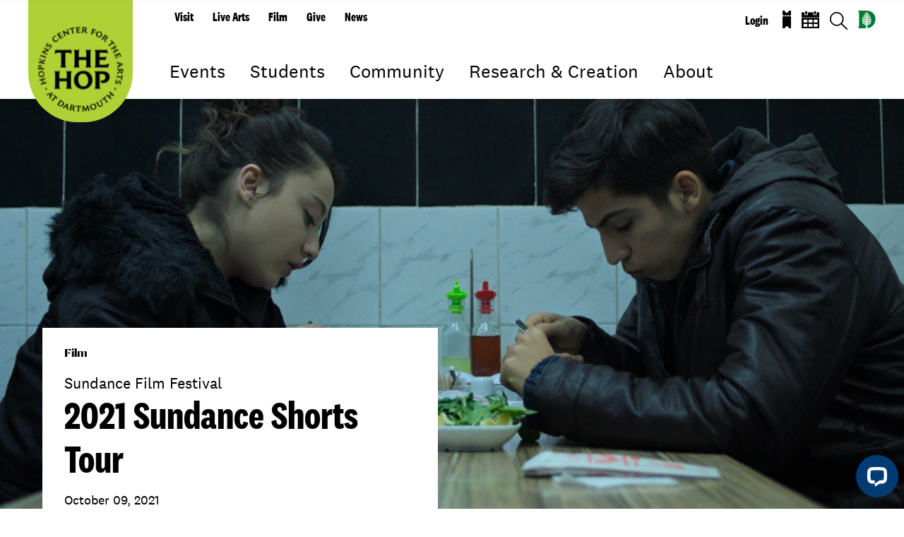

--- FILE ---
content_type: text/html; charset=utf-8
request_url: https://hop.dartmouth.edu/events/2021-sundance-shorts-tour
body_size: 102768
content:
<!DOCTYPE html PUBLIC "-//W3C//DTD XHTML+RDFa 1.0//EN"
  "http://www.w3.org/MarkUp/DTD/xhtml-rdfa-1.dtd">
<html class="full-page" xmlns="http://www.w3.org/1999/xhtml" xml:lang="en" version="XHTML+RDFa 1.0" dir="ltr"
  xmlns:og="https://ogp.me/ns#">

<head profile="http://www.w3.org/1999/xhtml/vocab">
  <meta http-equiv="Content-Type" content="text/html; charset=utf-8" /><script type="text/javascript">(window.NREUM||(NREUM={})).init={ajax:{deny_list:["bam.nr-data.net"]},feature_flags:["soft_nav"]};(window.NREUM||(NREUM={})).loader_config={licenseKey:"41d110b833",applicationID:"70692562",browserID:"70710015"};;/*! For license information please see nr-loader-rum-1.308.0.min.js.LICENSE.txt */
(()=>{var e,t,r={163:(e,t,r)=>{"use strict";r.d(t,{j:()=>E});var n=r(384),i=r(1741);var a=r(2555);r(860).K7.genericEvents;const s="experimental.resources",o="register",c=e=>{if(!e||"string"!=typeof e)return!1;try{document.createDocumentFragment().querySelector(e)}catch{return!1}return!0};var d=r(2614),u=r(944),l=r(8122);const f="[data-nr-mask]",g=e=>(0,l.a)(e,(()=>{const e={feature_flags:[],experimental:{allow_registered_children:!1,resources:!1},mask_selector:"*",block_selector:"[data-nr-block]",mask_input_options:{color:!1,date:!1,"datetime-local":!1,email:!1,month:!1,number:!1,range:!1,search:!1,tel:!1,text:!1,time:!1,url:!1,week:!1,textarea:!1,select:!1,password:!0}};return{ajax:{deny_list:void 0,block_internal:!0,enabled:!0,autoStart:!0},api:{get allow_registered_children(){return e.feature_flags.includes(o)||e.experimental.allow_registered_children},set allow_registered_children(t){e.experimental.allow_registered_children=t},duplicate_registered_data:!1},browser_consent_mode:{enabled:!1},distributed_tracing:{enabled:void 0,exclude_newrelic_header:void 0,cors_use_newrelic_header:void 0,cors_use_tracecontext_headers:void 0,allowed_origins:void 0},get feature_flags(){return e.feature_flags},set feature_flags(t){e.feature_flags=t},generic_events:{enabled:!0,autoStart:!0},harvest:{interval:30},jserrors:{enabled:!0,autoStart:!0},logging:{enabled:!0,autoStart:!0},metrics:{enabled:!0,autoStart:!0},obfuscate:void 0,page_action:{enabled:!0},page_view_event:{enabled:!0,autoStart:!0},page_view_timing:{enabled:!0,autoStart:!0},performance:{capture_marks:!1,capture_measures:!1,capture_detail:!0,resources:{get enabled(){return e.feature_flags.includes(s)||e.experimental.resources},set enabled(t){e.experimental.resources=t},asset_types:[],first_party_domains:[],ignore_newrelic:!0}},privacy:{cookies_enabled:!0},proxy:{assets:void 0,beacon:void 0},session:{expiresMs:d.wk,inactiveMs:d.BB},session_replay:{autoStart:!0,enabled:!1,preload:!1,sampling_rate:10,error_sampling_rate:100,collect_fonts:!1,inline_images:!1,fix_stylesheets:!0,mask_all_inputs:!0,get mask_text_selector(){return e.mask_selector},set mask_text_selector(t){c(t)?e.mask_selector="".concat(t,",").concat(f):""===t||null===t?e.mask_selector=f:(0,u.R)(5,t)},get block_class(){return"nr-block"},get ignore_class(){return"nr-ignore"},get mask_text_class(){return"nr-mask"},get block_selector(){return e.block_selector},set block_selector(t){c(t)?e.block_selector+=",".concat(t):""!==t&&(0,u.R)(6,t)},get mask_input_options(){return e.mask_input_options},set mask_input_options(t){t&&"object"==typeof t?e.mask_input_options={...t,password:!0}:(0,u.R)(7,t)}},session_trace:{enabled:!0,autoStart:!0},soft_navigations:{enabled:!0,autoStart:!0},spa:{enabled:!0,autoStart:!0},ssl:void 0,user_actions:{enabled:!0,elementAttributes:["id","className","tagName","type"]}}})());var p=r(6154),m=r(9324);let h=0;const v={buildEnv:m.F3,distMethod:m.Xs,version:m.xv,originTime:p.WN},b={consented:!1},y={appMetadata:{},get consented(){return this.session?.state?.consent||b.consented},set consented(e){b.consented=e},customTransaction:void 0,denyList:void 0,disabled:!1,harvester:void 0,isolatedBacklog:!1,isRecording:!1,loaderType:void 0,maxBytes:3e4,obfuscator:void 0,onerror:void 0,ptid:void 0,releaseIds:{},session:void 0,timeKeeper:void 0,registeredEntities:[],jsAttributesMetadata:{bytes:0},get harvestCount(){return++h}},_=e=>{const t=(0,l.a)(e,y),r=Object.keys(v).reduce((e,t)=>(e[t]={value:v[t],writable:!1,configurable:!0,enumerable:!0},e),{});return Object.defineProperties(t,r)};var w=r(5701);const x=e=>{const t=e.startsWith("http");e+="/",r.p=t?e:"https://"+e};var R=r(7836),k=r(3241);const A={accountID:void 0,trustKey:void 0,agentID:void 0,licenseKey:void 0,applicationID:void 0,xpid:void 0},S=e=>(0,l.a)(e,A),T=new Set;function E(e,t={},r,s){let{init:o,info:c,loader_config:d,runtime:u={},exposed:l=!0}=t;if(!c){const e=(0,n.pV)();o=e.init,c=e.info,d=e.loader_config}e.init=g(o||{}),e.loader_config=S(d||{}),c.jsAttributes??={},p.bv&&(c.jsAttributes.isWorker=!0),e.info=(0,a.D)(c);const f=e.init,m=[c.beacon,c.errorBeacon];T.has(e.agentIdentifier)||(f.proxy.assets&&(x(f.proxy.assets),m.push(f.proxy.assets)),f.proxy.beacon&&m.push(f.proxy.beacon),e.beacons=[...m],function(e){const t=(0,n.pV)();Object.getOwnPropertyNames(i.W.prototype).forEach(r=>{const n=i.W.prototype[r];if("function"!=typeof n||"constructor"===n)return;let a=t[r];e[r]&&!1!==e.exposed&&"micro-agent"!==e.runtime?.loaderType&&(t[r]=(...t)=>{const n=e[r](...t);return a?a(...t):n})})}(e),(0,n.US)("activatedFeatures",w.B)),u.denyList=[...f.ajax.deny_list||[],...f.ajax.block_internal?m:[]],u.ptid=e.agentIdentifier,u.loaderType=r,e.runtime=_(u),T.has(e.agentIdentifier)||(e.ee=R.ee.get(e.agentIdentifier),e.exposed=l,(0,k.W)({agentIdentifier:e.agentIdentifier,drained:!!w.B?.[e.agentIdentifier],type:"lifecycle",name:"initialize",feature:void 0,data:e.config})),T.add(e.agentIdentifier)}},384:(e,t,r)=>{"use strict";r.d(t,{NT:()=>s,US:()=>u,Zm:()=>o,bQ:()=>d,dV:()=>c,pV:()=>l});var n=r(6154),i=r(1863),a=r(1910);const s={beacon:"bam.nr-data.net",errorBeacon:"bam.nr-data.net"};function o(){return n.gm.NREUM||(n.gm.NREUM={}),void 0===n.gm.newrelic&&(n.gm.newrelic=n.gm.NREUM),n.gm.NREUM}function c(){let e=o();return e.o||(e.o={ST:n.gm.setTimeout,SI:n.gm.setImmediate||n.gm.setInterval,CT:n.gm.clearTimeout,XHR:n.gm.XMLHttpRequest,REQ:n.gm.Request,EV:n.gm.Event,PR:n.gm.Promise,MO:n.gm.MutationObserver,FETCH:n.gm.fetch,WS:n.gm.WebSocket},(0,a.i)(...Object.values(e.o))),e}function d(e,t){let r=o();r.initializedAgents??={},t.initializedAt={ms:(0,i.t)(),date:new Date},r.initializedAgents[e]=t}function u(e,t){o()[e]=t}function l(){return function(){let e=o();const t=e.info||{};e.info={beacon:s.beacon,errorBeacon:s.errorBeacon,...t}}(),function(){let e=o();const t=e.init||{};e.init={...t}}(),c(),function(){let e=o();const t=e.loader_config||{};e.loader_config={...t}}(),o()}},782:(e,t,r)=>{"use strict";r.d(t,{T:()=>n});const n=r(860).K7.pageViewTiming},860:(e,t,r)=>{"use strict";r.d(t,{$J:()=>u,K7:()=>c,P3:()=>d,XX:()=>i,Yy:()=>o,df:()=>a,qY:()=>n,v4:()=>s});const n="events",i="jserrors",a="browser/blobs",s="rum",o="browser/logs",c={ajax:"ajax",genericEvents:"generic_events",jserrors:i,logging:"logging",metrics:"metrics",pageAction:"page_action",pageViewEvent:"page_view_event",pageViewTiming:"page_view_timing",sessionReplay:"session_replay",sessionTrace:"session_trace",softNav:"soft_navigations",spa:"spa"},d={[c.pageViewEvent]:1,[c.pageViewTiming]:2,[c.metrics]:3,[c.jserrors]:4,[c.spa]:5,[c.ajax]:6,[c.sessionTrace]:7,[c.softNav]:8,[c.sessionReplay]:9,[c.logging]:10,[c.genericEvents]:11},u={[c.pageViewEvent]:s,[c.pageViewTiming]:n,[c.ajax]:n,[c.spa]:n,[c.softNav]:n,[c.metrics]:i,[c.jserrors]:i,[c.sessionTrace]:a,[c.sessionReplay]:a,[c.logging]:o,[c.genericEvents]:"ins"}},944:(e,t,r)=>{"use strict";r.d(t,{R:()=>i});var n=r(3241);function i(e,t){"function"==typeof console.debug&&(console.debug("New Relic Warning: https://github.com/newrelic/newrelic-browser-agent/blob/main/docs/warning-codes.md#".concat(e),t),(0,n.W)({agentIdentifier:null,drained:null,type:"data",name:"warn",feature:"warn",data:{code:e,secondary:t}}))}},1687:(e,t,r)=>{"use strict";r.d(t,{Ak:()=>d,Ze:()=>f,x3:()=>u});var n=r(3241),i=r(7836),a=r(3606),s=r(860),o=r(2646);const c={};function d(e,t){const r={staged:!1,priority:s.P3[t]||0};l(e),c[e].get(t)||c[e].set(t,r)}function u(e,t){e&&c[e]&&(c[e].get(t)&&c[e].delete(t),p(e,t,!1),c[e].size&&g(e))}function l(e){if(!e)throw new Error("agentIdentifier required");c[e]||(c[e]=new Map)}function f(e="",t="feature",r=!1){if(l(e),!e||!c[e].get(t)||r)return p(e,t);c[e].get(t).staged=!0,g(e)}function g(e){const t=Array.from(c[e]);t.every(([e,t])=>t.staged)&&(t.sort((e,t)=>e[1].priority-t[1].priority),t.forEach(([t])=>{c[e].delete(t),p(e,t)}))}function p(e,t,r=!0){const s=e?i.ee.get(e):i.ee,c=a.i.handlers;if(!s.aborted&&s.backlog&&c){if((0,n.W)({agentIdentifier:e,type:"lifecycle",name:"drain",feature:t}),r){const e=s.backlog[t],r=c[t];if(r){for(let t=0;e&&t<e.length;++t)m(e[t],r);Object.entries(r).forEach(([e,t])=>{Object.values(t||{}).forEach(t=>{t[0]?.on&&t[0]?.context()instanceof o.y&&t[0].on(e,t[1])})})}}s.isolatedBacklog||delete c[t],s.backlog[t]=null,s.emit("drain-"+t,[])}}function m(e,t){var r=e[1];Object.values(t[r]||{}).forEach(t=>{var r=e[0];if(t[0]===r){var n=t[1],i=e[3],a=e[2];n.apply(i,a)}})}},1738:(e,t,r)=>{"use strict";r.d(t,{U:()=>g,Y:()=>f});var n=r(3241),i=r(9908),a=r(1863),s=r(944),o=r(5701),c=r(3969),d=r(8362),u=r(860),l=r(4261);function f(e,t,r,a){const f=a||r;!f||f[e]&&f[e]!==d.d.prototype[e]||(f[e]=function(){(0,i.p)(c.xV,["API/"+e+"/called"],void 0,u.K7.metrics,r.ee),(0,n.W)({agentIdentifier:r.agentIdentifier,drained:!!o.B?.[r.agentIdentifier],type:"data",name:"api",feature:l.Pl+e,data:{}});try{return t.apply(this,arguments)}catch(e){(0,s.R)(23,e)}})}function g(e,t,r,n,s){const o=e.info;null===r?delete o.jsAttributes[t]:o.jsAttributes[t]=r,(s||null===r)&&(0,i.p)(l.Pl+n,[(0,a.t)(),t,r],void 0,"session",e.ee)}},1741:(e,t,r)=>{"use strict";r.d(t,{W:()=>a});var n=r(944),i=r(4261);class a{#e(e,...t){if(this[e]!==a.prototype[e])return this[e](...t);(0,n.R)(35,e)}addPageAction(e,t){return this.#e(i.hG,e,t)}register(e){return this.#e(i.eY,e)}recordCustomEvent(e,t){return this.#e(i.fF,e,t)}setPageViewName(e,t){return this.#e(i.Fw,e,t)}setCustomAttribute(e,t,r){return this.#e(i.cD,e,t,r)}noticeError(e,t){return this.#e(i.o5,e,t)}setUserId(e,t=!1){return this.#e(i.Dl,e,t)}setApplicationVersion(e){return this.#e(i.nb,e)}setErrorHandler(e){return this.#e(i.bt,e)}addRelease(e,t){return this.#e(i.k6,e,t)}log(e,t){return this.#e(i.$9,e,t)}start(){return this.#e(i.d3)}finished(e){return this.#e(i.BL,e)}recordReplay(){return this.#e(i.CH)}pauseReplay(){return this.#e(i.Tb)}addToTrace(e){return this.#e(i.U2,e)}setCurrentRouteName(e){return this.#e(i.PA,e)}interaction(e){return this.#e(i.dT,e)}wrapLogger(e,t,r){return this.#e(i.Wb,e,t,r)}measure(e,t){return this.#e(i.V1,e,t)}consent(e){return this.#e(i.Pv,e)}}},1863:(e,t,r)=>{"use strict";function n(){return Math.floor(performance.now())}r.d(t,{t:()=>n})},1910:(e,t,r)=>{"use strict";r.d(t,{i:()=>a});var n=r(944);const i=new Map;function a(...e){return e.every(e=>{if(i.has(e))return i.get(e);const t="function"==typeof e?e.toString():"",r=t.includes("[native code]"),a=t.includes("nrWrapper");return r||a||(0,n.R)(64,e?.name||t),i.set(e,r),r})}},2555:(e,t,r)=>{"use strict";r.d(t,{D:()=>o,f:()=>s});var n=r(384),i=r(8122);const a={beacon:n.NT.beacon,errorBeacon:n.NT.errorBeacon,licenseKey:void 0,applicationID:void 0,sa:void 0,queueTime:void 0,applicationTime:void 0,ttGuid:void 0,user:void 0,account:void 0,product:void 0,extra:void 0,jsAttributes:{},userAttributes:void 0,atts:void 0,transactionName:void 0,tNamePlain:void 0};function s(e){try{return!!e.licenseKey&&!!e.errorBeacon&&!!e.applicationID}catch(e){return!1}}const o=e=>(0,i.a)(e,a)},2614:(e,t,r)=>{"use strict";r.d(t,{BB:()=>s,H3:()=>n,g:()=>d,iL:()=>c,tS:()=>o,uh:()=>i,wk:()=>a});const n="NRBA",i="SESSION",a=144e5,s=18e5,o={STARTED:"session-started",PAUSE:"session-pause",RESET:"session-reset",RESUME:"session-resume",UPDATE:"session-update"},c={SAME_TAB:"same-tab",CROSS_TAB:"cross-tab"},d={OFF:0,FULL:1,ERROR:2}},2646:(e,t,r)=>{"use strict";r.d(t,{y:()=>n});class n{constructor(e){this.contextId=e}}},2843:(e,t,r)=>{"use strict";r.d(t,{G:()=>a,u:()=>i});var n=r(3878);function i(e,t=!1,r,i){(0,n.DD)("visibilitychange",function(){if(t)return void("hidden"===document.visibilityState&&e());e(document.visibilityState)},r,i)}function a(e,t,r){(0,n.sp)("pagehide",e,t,r)}},3241:(e,t,r)=>{"use strict";r.d(t,{W:()=>a});var n=r(6154);const i="newrelic";function a(e={}){try{n.gm.dispatchEvent(new CustomEvent(i,{detail:e}))}catch(e){}}},3606:(e,t,r)=>{"use strict";r.d(t,{i:()=>a});var n=r(9908);a.on=s;var i=a.handlers={};function a(e,t,r,a){s(a||n.d,i,e,t,r)}function s(e,t,r,i,a){a||(a="feature"),e||(e=n.d);var s=t[a]=t[a]||{};(s[r]=s[r]||[]).push([e,i])}},3878:(e,t,r)=>{"use strict";function n(e,t){return{capture:e,passive:!1,signal:t}}function i(e,t,r=!1,i){window.addEventListener(e,t,n(r,i))}function a(e,t,r=!1,i){document.addEventListener(e,t,n(r,i))}r.d(t,{DD:()=>a,jT:()=>n,sp:()=>i})},3969:(e,t,r)=>{"use strict";r.d(t,{TZ:()=>n,XG:()=>o,rs:()=>i,xV:()=>s,z_:()=>a});const n=r(860).K7.metrics,i="sm",a="cm",s="storeSupportabilityMetrics",o="storeEventMetrics"},4234:(e,t,r)=>{"use strict";r.d(t,{W:()=>a});var n=r(7836),i=r(1687);class a{constructor(e,t){this.agentIdentifier=e,this.ee=n.ee.get(e),this.featureName=t,this.blocked=!1}deregisterDrain(){(0,i.x3)(this.agentIdentifier,this.featureName)}}},4261:(e,t,r)=>{"use strict";r.d(t,{$9:()=>d,BL:()=>o,CH:()=>g,Dl:()=>_,Fw:()=>y,PA:()=>h,Pl:()=>n,Pv:()=>k,Tb:()=>l,U2:()=>a,V1:()=>R,Wb:()=>x,bt:()=>b,cD:()=>v,d3:()=>w,dT:()=>c,eY:()=>p,fF:()=>f,hG:()=>i,k6:()=>s,nb:()=>m,o5:()=>u});const n="api-",i="addPageAction",a="addToTrace",s="addRelease",o="finished",c="interaction",d="log",u="noticeError",l="pauseReplay",f="recordCustomEvent",g="recordReplay",p="register",m="setApplicationVersion",h="setCurrentRouteName",v="setCustomAttribute",b="setErrorHandler",y="setPageViewName",_="setUserId",w="start",x="wrapLogger",R="measure",k="consent"},5289:(e,t,r)=>{"use strict";r.d(t,{GG:()=>s,Qr:()=>c,sB:()=>o});var n=r(3878),i=r(6389);function a(){return"undefined"==typeof document||"complete"===document.readyState}function s(e,t){if(a())return e();const r=(0,i.J)(e),s=setInterval(()=>{a()&&(clearInterval(s),r())},500);(0,n.sp)("load",r,t)}function o(e){if(a())return e();(0,n.DD)("DOMContentLoaded",e)}function c(e){if(a())return e();(0,n.sp)("popstate",e)}},5607:(e,t,r)=>{"use strict";r.d(t,{W:()=>n});const n=(0,r(9566).bz)()},5701:(e,t,r)=>{"use strict";r.d(t,{B:()=>a,t:()=>s});var n=r(3241);const i=new Set,a={};function s(e,t){const r=t.agentIdentifier;a[r]??={},e&&"object"==typeof e&&(i.has(r)||(t.ee.emit("rumresp",[e]),a[r]=e,i.add(r),(0,n.W)({agentIdentifier:r,loaded:!0,drained:!0,type:"lifecycle",name:"load",feature:void 0,data:e})))}},6154:(e,t,r)=>{"use strict";r.d(t,{OF:()=>c,RI:()=>i,WN:()=>u,bv:()=>a,eN:()=>l,gm:()=>s,mw:()=>o,sb:()=>d});var n=r(1863);const i="undefined"!=typeof window&&!!window.document,a="undefined"!=typeof WorkerGlobalScope&&("undefined"!=typeof self&&self instanceof WorkerGlobalScope&&self.navigator instanceof WorkerNavigator||"undefined"!=typeof globalThis&&globalThis instanceof WorkerGlobalScope&&globalThis.navigator instanceof WorkerNavigator),s=i?window:"undefined"!=typeof WorkerGlobalScope&&("undefined"!=typeof self&&self instanceof WorkerGlobalScope&&self||"undefined"!=typeof globalThis&&globalThis instanceof WorkerGlobalScope&&globalThis),o=Boolean("hidden"===s?.document?.visibilityState),c=/iPad|iPhone|iPod/.test(s.navigator?.userAgent),d=c&&"undefined"==typeof SharedWorker,u=((()=>{const e=s.navigator?.userAgent?.match(/Firefox[/\s](\d+\.\d+)/);Array.isArray(e)&&e.length>=2&&e[1]})(),Date.now()-(0,n.t)()),l=()=>"undefined"!=typeof PerformanceNavigationTiming&&s?.performance?.getEntriesByType("navigation")?.[0]?.responseStart},6389:(e,t,r)=>{"use strict";function n(e,t=500,r={}){const n=r?.leading||!1;let i;return(...r)=>{n&&void 0===i&&(e.apply(this,r),i=setTimeout(()=>{i=clearTimeout(i)},t)),n||(clearTimeout(i),i=setTimeout(()=>{e.apply(this,r)},t))}}function i(e){let t=!1;return(...r)=>{t||(t=!0,e.apply(this,r))}}r.d(t,{J:()=>i,s:()=>n})},6630:(e,t,r)=>{"use strict";r.d(t,{T:()=>n});const n=r(860).K7.pageViewEvent},7699:(e,t,r)=>{"use strict";r.d(t,{It:()=>a,KC:()=>o,No:()=>i,qh:()=>s});var n=r(860);const i=16e3,a=1e6,s="SESSION_ERROR",o={[n.K7.logging]:!0,[n.K7.genericEvents]:!1,[n.K7.jserrors]:!1,[n.K7.ajax]:!1}},7836:(e,t,r)=>{"use strict";r.d(t,{P:()=>o,ee:()=>c});var n=r(384),i=r(8990),a=r(2646),s=r(5607);const o="nr@context:".concat(s.W),c=function e(t,r){var n={},s={},u={},l=!1;try{l=16===r.length&&d.initializedAgents?.[r]?.runtime.isolatedBacklog}catch(e){}var f={on:p,addEventListener:p,removeEventListener:function(e,t){var r=n[e];if(!r)return;for(var i=0;i<r.length;i++)r[i]===t&&r.splice(i,1)},emit:function(e,r,n,i,a){!1!==a&&(a=!0);if(c.aborted&&!i)return;t&&a&&t.emit(e,r,n);var o=g(n);m(e).forEach(e=>{e.apply(o,r)});var d=v()[s[e]];d&&d.push([f,e,r,o]);return o},get:h,listeners:m,context:g,buffer:function(e,t){const r=v();if(t=t||"feature",f.aborted)return;Object.entries(e||{}).forEach(([e,n])=>{s[n]=t,t in r||(r[t]=[])})},abort:function(){f._aborted=!0,Object.keys(f.backlog).forEach(e=>{delete f.backlog[e]})},isBuffering:function(e){return!!v()[s[e]]},debugId:r,backlog:l?{}:t&&"object"==typeof t.backlog?t.backlog:{},isolatedBacklog:l};return Object.defineProperty(f,"aborted",{get:()=>{let e=f._aborted||!1;return e||(t&&(e=t.aborted),e)}}),f;function g(e){return e&&e instanceof a.y?e:e?(0,i.I)(e,o,()=>new a.y(o)):new a.y(o)}function p(e,t){n[e]=m(e).concat(t)}function m(e){return n[e]||[]}function h(t){return u[t]=u[t]||e(f,t)}function v(){return f.backlog}}(void 0,"globalEE"),d=(0,n.Zm)();d.ee||(d.ee=c)},8122:(e,t,r)=>{"use strict";r.d(t,{a:()=>i});var n=r(944);function i(e,t){try{if(!e||"object"!=typeof e)return(0,n.R)(3);if(!t||"object"!=typeof t)return(0,n.R)(4);const r=Object.create(Object.getPrototypeOf(t),Object.getOwnPropertyDescriptors(t)),a=0===Object.keys(r).length?e:r;for(let s in a)if(void 0!==e[s])try{if(null===e[s]){r[s]=null;continue}Array.isArray(e[s])&&Array.isArray(t[s])?r[s]=Array.from(new Set([...e[s],...t[s]])):"object"==typeof e[s]&&"object"==typeof t[s]?r[s]=i(e[s],t[s]):r[s]=e[s]}catch(e){r[s]||(0,n.R)(1,e)}return r}catch(e){(0,n.R)(2,e)}}},8362:(e,t,r)=>{"use strict";r.d(t,{d:()=>a});var n=r(9566),i=r(1741);class a extends i.W{agentIdentifier=(0,n.LA)(16)}},8374:(e,t,r)=>{r.nc=(()=>{try{return document?.currentScript?.nonce}catch(e){}return""})()},8990:(e,t,r)=>{"use strict";r.d(t,{I:()=>i});var n=Object.prototype.hasOwnProperty;function i(e,t,r){if(n.call(e,t))return e[t];var i=r();if(Object.defineProperty&&Object.keys)try{return Object.defineProperty(e,t,{value:i,writable:!0,enumerable:!1}),i}catch(e){}return e[t]=i,i}},9324:(e,t,r)=>{"use strict";r.d(t,{F3:()=>i,Xs:()=>a,xv:()=>n});const n="1.308.0",i="PROD",a="CDN"},9566:(e,t,r)=>{"use strict";r.d(t,{LA:()=>o,bz:()=>s});var n=r(6154);const i="xxxxxxxx-xxxx-4xxx-yxxx-xxxxxxxxxxxx";function a(e,t){return e?15&e[t]:16*Math.random()|0}function s(){const e=n.gm?.crypto||n.gm?.msCrypto;let t,r=0;return e&&e.getRandomValues&&(t=e.getRandomValues(new Uint8Array(30))),i.split("").map(e=>"x"===e?a(t,r++).toString(16):"y"===e?(3&a()|8).toString(16):e).join("")}function o(e){const t=n.gm?.crypto||n.gm?.msCrypto;let r,i=0;t&&t.getRandomValues&&(r=t.getRandomValues(new Uint8Array(e)));const s=[];for(var o=0;o<e;o++)s.push(a(r,i++).toString(16));return s.join("")}},9908:(e,t,r)=>{"use strict";r.d(t,{d:()=>n,p:()=>i});var n=r(7836).ee.get("handle");function i(e,t,r,i,a){a?(a.buffer([e],i),a.emit(e,t,r)):(n.buffer([e],i),n.emit(e,t,r))}}},n={};function i(e){var t=n[e];if(void 0!==t)return t.exports;var a=n[e]={exports:{}};return r[e](a,a.exports,i),a.exports}i.m=r,i.d=(e,t)=>{for(var r in t)i.o(t,r)&&!i.o(e,r)&&Object.defineProperty(e,r,{enumerable:!0,get:t[r]})},i.f={},i.e=e=>Promise.all(Object.keys(i.f).reduce((t,r)=>(i.f[r](e,t),t),[])),i.u=e=>"nr-rum-1.308.0.min.js",i.o=(e,t)=>Object.prototype.hasOwnProperty.call(e,t),e={},t="NRBA-1.308.0.PROD:",i.l=(r,n,a,s)=>{if(e[r])e[r].push(n);else{var o,c;if(void 0!==a)for(var d=document.getElementsByTagName("script"),u=0;u<d.length;u++){var l=d[u];if(l.getAttribute("src")==r||l.getAttribute("data-webpack")==t+a){o=l;break}}if(!o){c=!0;var f={296:"sha512-+MIMDsOcckGXa1EdWHqFNv7P+JUkd5kQwCBr3KE6uCvnsBNUrdSt4a/3/L4j4TxtnaMNjHpza2/erNQbpacJQA=="};(o=document.createElement("script")).charset="utf-8",i.nc&&o.setAttribute("nonce",i.nc),o.setAttribute("data-webpack",t+a),o.src=r,0!==o.src.indexOf(window.location.origin+"/")&&(o.crossOrigin="anonymous"),f[s]&&(o.integrity=f[s])}e[r]=[n];var g=(t,n)=>{o.onerror=o.onload=null,clearTimeout(p);var i=e[r];if(delete e[r],o.parentNode&&o.parentNode.removeChild(o),i&&i.forEach(e=>e(n)),t)return t(n)},p=setTimeout(g.bind(null,void 0,{type:"timeout",target:o}),12e4);o.onerror=g.bind(null,o.onerror),o.onload=g.bind(null,o.onload),c&&document.head.appendChild(o)}},i.r=e=>{"undefined"!=typeof Symbol&&Symbol.toStringTag&&Object.defineProperty(e,Symbol.toStringTag,{value:"Module"}),Object.defineProperty(e,"__esModule",{value:!0})},i.p="https://js-agent.newrelic.com/",(()=>{var e={374:0,840:0};i.f.j=(t,r)=>{var n=i.o(e,t)?e[t]:void 0;if(0!==n)if(n)r.push(n[2]);else{var a=new Promise((r,i)=>n=e[t]=[r,i]);r.push(n[2]=a);var s=i.p+i.u(t),o=new Error;i.l(s,r=>{if(i.o(e,t)&&(0!==(n=e[t])&&(e[t]=void 0),n)){var a=r&&("load"===r.type?"missing":r.type),s=r&&r.target&&r.target.src;o.message="Loading chunk "+t+" failed: ("+a+": "+s+")",o.name="ChunkLoadError",o.type=a,o.request=s,n[1](o)}},"chunk-"+t,t)}};var t=(t,r)=>{var n,a,[s,o,c]=r,d=0;if(s.some(t=>0!==e[t])){for(n in o)i.o(o,n)&&(i.m[n]=o[n]);if(c)c(i)}for(t&&t(r);d<s.length;d++)a=s[d],i.o(e,a)&&e[a]&&e[a][0](),e[a]=0},r=self["webpackChunk:NRBA-1.308.0.PROD"]=self["webpackChunk:NRBA-1.308.0.PROD"]||[];r.forEach(t.bind(null,0)),r.push=t.bind(null,r.push.bind(r))})(),(()=>{"use strict";i(8374);var e=i(8362),t=i(860);const r=Object.values(t.K7);var n=i(163);var a=i(9908),s=i(1863),o=i(4261),c=i(1738);var d=i(1687),u=i(4234),l=i(5289),f=i(6154),g=i(944),p=i(384);const m=e=>f.RI&&!0===e?.privacy.cookies_enabled;function h(e){return!!(0,p.dV)().o.MO&&m(e)&&!0===e?.session_trace.enabled}var v=i(6389),b=i(7699);class y extends u.W{constructor(e,t){super(e.agentIdentifier,t),this.agentRef=e,this.abortHandler=void 0,this.featAggregate=void 0,this.loadedSuccessfully=void 0,this.onAggregateImported=new Promise(e=>{this.loadedSuccessfully=e}),this.deferred=Promise.resolve(),!1===e.init[this.featureName].autoStart?this.deferred=new Promise((t,r)=>{this.ee.on("manual-start-all",(0,v.J)(()=>{(0,d.Ak)(e.agentIdentifier,this.featureName),t()}))}):(0,d.Ak)(e.agentIdentifier,t)}importAggregator(e,t,r={}){if(this.featAggregate)return;const n=async()=>{let n;await this.deferred;try{if(m(e.init)){const{setupAgentSession:t}=await i.e(296).then(i.bind(i,3305));n=t(e)}}catch(e){(0,g.R)(20,e),this.ee.emit("internal-error",[e]),(0,a.p)(b.qh,[e],void 0,this.featureName,this.ee)}try{if(!this.#t(this.featureName,n,e.init))return(0,d.Ze)(this.agentIdentifier,this.featureName),void this.loadedSuccessfully(!1);const{Aggregate:i}=await t();this.featAggregate=new i(e,r),e.runtime.harvester.initializedAggregates.push(this.featAggregate),this.loadedSuccessfully(!0)}catch(e){(0,g.R)(34,e),this.abortHandler?.(),(0,d.Ze)(this.agentIdentifier,this.featureName,!0),this.loadedSuccessfully(!1),this.ee&&this.ee.abort()}};f.RI?(0,l.GG)(()=>n(),!0):n()}#t(e,r,n){if(this.blocked)return!1;switch(e){case t.K7.sessionReplay:return h(n)&&!!r;case t.K7.sessionTrace:return!!r;default:return!0}}}var _=i(6630),w=i(2614),x=i(3241);class R extends y{static featureName=_.T;constructor(e){var t;super(e,_.T),this.setupInspectionEvents(e.agentIdentifier),t=e,(0,c.Y)(o.Fw,function(e,r){"string"==typeof e&&("/"!==e.charAt(0)&&(e="/"+e),t.runtime.customTransaction=(r||"http://custom.transaction")+e,(0,a.p)(o.Pl+o.Fw,[(0,s.t)()],void 0,void 0,t.ee))},t),this.importAggregator(e,()=>i.e(296).then(i.bind(i,3943)))}setupInspectionEvents(e){const t=(t,r)=>{t&&(0,x.W)({agentIdentifier:e,timeStamp:t.timeStamp,loaded:"complete"===t.target.readyState,type:"window",name:r,data:t.target.location+""})};(0,l.sB)(e=>{t(e,"DOMContentLoaded")}),(0,l.GG)(e=>{t(e,"load")}),(0,l.Qr)(e=>{t(e,"navigate")}),this.ee.on(w.tS.UPDATE,(t,r)=>{(0,x.W)({agentIdentifier:e,type:"lifecycle",name:"session",data:r})})}}class k extends e.d{constructor(e){var t;(super(),f.gm)?(this.features={},(0,p.bQ)(this.agentIdentifier,this),this.desiredFeatures=new Set(e.features||[]),this.desiredFeatures.add(R),(0,n.j)(this,e,e.loaderType||"agent"),t=this,(0,c.Y)(o.cD,function(e,r,n=!1){if("string"==typeof e){if(["string","number","boolean"].includes(typeof r)||null===r)return(0,c.U)(t,e,r,o.cD,n);(0,g.R)(40,typeof r)}else(0,g.R)(39,typeof e)},t),function(e){(0,c.Y)(o.Dl,function(t,r=!1){if("string"!=typeof t&&null!==t)return void(0,g.R)(41,typeof t);const n=e.info.jsAttributes["enduser.id"];r&&null!=n&&n!==t?(0,a.p)(o.Pl+"setUserIdAndResetSession",[t],void 0,"session",e.ee):(0,c.U)(e,"enduser.id",t,o.Dl,!0)},e)}(this),function(e){(0,c.Y)(o.nb,function(t){if("string"==typeof t||null===t)return(0,c.U)(e,"application.version",t,o.nb,!1);(0,g.R)(42,typeof t)},e)}(this),function(e){(0,c.Y)(o.d3,function(){e.ee.emit("manual-start-all")},e)}(this),function(e){(0,c.Y)(o.Pv,function(t=!0){if("boolean"==typeof t){if((0,a.p)(o.Pl+o.Pv,[t],void 0,"session",e.ee),e.runtime.consented=t,t){const t=e.features.page_view_event;t.onAggregateImported.then(e=>{const r=t.featAggregate;e&&!r.sentRum&&r.sendRum()})}}else(0,g.R)(65,typeof t)},e)}(this),this.run()):(0,g.R)(21)}get config(){return{info:this.info,init:this.init,loader_config:this.loader_config,runtime:this.runtime}}get api(){return this}run(){try{const e=function(e){const t={};return r.forEach(r=>{t[r]=!!e[r]?.enabled}),t}(this.init),n=[...this.desiredFeatures];n.sort((e,r)=>t.P3[e.featureName]-t.P3[r.featureName]),n.forEach(r=>{if(!e[r.featureName]&&r.featureName!==t.K7.pageViewEvent)return;if(r.featureName===t.K7.spa)return void(0,g.R)(67);const n=function(e){switch(e){case t.K7.ajax:return[t.K7.jserrors];case t.K7.sessionTrace:return[t.K7.ajax,t.K7.pageViewEvent];case t.K7.sessionReplay:return[t.K7.sessionTrace];case t.K7.pageViewTiming:return[t.K7.pageViewEvent];default:return[]}}(r.featureName).filter(e=>!(e in this.features));n.length>0&&(0,g.R)(36,{targetFeature:r.featureName,missingDependencies:n}),this.features[r.featureName]=new r(this)})}catch(e){(0,g.R)(22,e);for(const e in this.features)this.features[e].abortHandler?.();const t=(0,p.Zm)();delete t.initializedAgents[this.agentIdentifier]?.features,delete this.sharedAggregator;return t.ee.get(this.agentIdentifier).abort(),!1}}}var A=i(2843),S=i(782);class T extends y{static featureName=S.T;constructor(e){super(e,S.T),f.RI&&((0,A.u)(()=>(0,a.p)("docHidden",[(0,s.t)()],void 0,S.T,this.ee),!0),(0,A.G)(()=>(0,a.p)("winPagehide",[(0,s.t)()],void 0,S.T,this.ee)),this.importAggregator(e,()=>i.e(296).then(i.bind(i,2117))))}}var E=i(3969);class I extends y{static featureName=E.TZ;constructor(e){super(e,E.TZ),f.RI&&document.addEventListener("securitypolicyviolation",e=>{(0,a.p)(E.xV,["Generic/CSPViolation/Detected"],void 0,this.featureName,this.ee)}),this.importAggregator(e,()=>i.e(296).then(i.bind(i,9623)))}}new k({features:[R,T,I],loaderType:"lite"})})()})();</script>
<meta name="facebook-domain-verification" content="rg3hd3662z6jcb357h31xe1juzyxvd" />
<link rel="shortcut icon" href="https://hop.dartmouth.edu/sites/all/themes/dartmouth_base/favicon.ico" type="image/vnd.microsoft.icon" />
<meta name="description" content="2021 Sundance Film Festival Short Film Tour - official trailer  Video of 2021 Sundance Film Festival Short Film Tour - official trailer With their tight running times and limited scopes, short films transcend traditional storytelling. They are also a significant and popular way artists can connect with audiences. This year&#039;s travelling show introduces seven shorts culled from" />
<meta name="generator" content="Drupal 7 (https://www.drupal.org)" />
<link rel="canonical" href="https://hop.dartmouth.edu/events/2021-sundance-shorts-tour" />
<link rel="shortlink" href="https://hop.dartmouth.edu/node/16556" />
<meta property="og:site_name" content="Hopkins Center for the Arts at Dartmouth" />
<meta property="og:type" content="article" />
<meta property="og:url" content="https://hop.dartmouth.edu/events/2021-sundance-shorts-tour" />
<meta property="og:title" content="2021 Sundance Shorts Tour" />
<meta property="og:description" content="2021 Sundance Film Festival Short Film Tour - official trailer  Video of 2021 Sundance Film Festival Short Film Tour - official trailer With their tight running times and limited scopes, short films transcend traditional storytelling. They are also a significant and popular way artists can connect with audiences. This year&#039;s travelling show introduces seven shorts culled from the six dozen that played last January in Park City. Representing domestic and international films of fiction, documentary and animated stripes, these gems offer new audiences a taste of the best of Sundance." />
<meta property="og:updated_time" content="2025-05-12T17:04:04-04:00" />
<meta name="twitter:card" content="summary" />
<meta name="twitter:url" content="https://hop.dartmouth.edu/events/2021-sundance-shorts-tour" />
<meta name="twitter:title" content="2021 Sundance Shorts Tour" />
<meta name="twitter:description" content="2021 Sundance Film Festival Short Film Tour - official trailer  Video of 2021 Sundance Film Festival Short Film Tour - official trailer With their tight running times and limited scopes, short films" />
<meta property="article:published_time" content="2021-09-07T12:36:37-04:00" />
<meta property="article:modified_time" content="2025-05-12T17:04:04-04:00" />
  <meta name="viewport" content="width=device-width, initial-scale=1.0">
  <title>2021 Sundance Shorts Tour | Hopkins Center for the Arts at Dartmouth</title>
  <link type="text/css" rel="stylesheet" href="https://hop.dartmouth.edu/sites/hop.prod/files/css/css_xE-rWrJf-fncB6ztZfd2huxqgxu4WO-qwma6Xer30m4.css" media="all" />
<link type="text/css" rel="stylesheet" href="https://hop.dartmouth.edu/sites/hop.prod/files/css/css_NXti8f1KG_3PtT4IIc0U3jDor0MbcpVCy5HvGkHBurk.css" media="screen" />
<link type="text/css" rel="stylesheet" href="https://hop.dartmouth.edu/sites/hop.prod/files/css/css_g-rD5eWX4CbkXwKN916BkWCuUgfeOn9YU5_jCNmJEoc.css" media="all" />
<link type="text/css" rel="stylesheet" href="https://hop.dartmouth.edu/sites/hop.prod/files/css/css_3Iq78US_xggzK5Vnw9v6NTgbmaq2LeFj9_BX8DJluS4.css" media="all" />
<link type="text/css" rel="stylesheet" href="https://fonts.googleapis.com/css?family=Lato:400,300,700|PT+Serif" media="all" />
<link type="text/css" rel="stylesheet" href="https://hop.dartmouth.edu/sites/hop.prod/files/css/css_1VWGXAgI1PoBcA4BOkRF7ofCn6rOiWmnTvDk_JkEysw.css" media="all" />
  <script type="text/javascript" src="https://hop.dartmouth.edu/sites/hop.prod/files/js/js_yULNjxhuhEuubh7iPl9lSjHSJNFo-__FwvZktG7VOAY.js"></script>
<script type="text/javascript" src="https://hop.dartmouth.edu/sites/hop.prod/files/js/js_mOx0WHl6cNZI0fqrVldT0Ay6Zv7VRFDm9LexZoNN_NI.js"></script>
<script type="text/javascript">
<!--//--><![CDATA[//><!--
document.createElement( "picture" );
//--><!]]>
</script>
<script type="text/javascript" src="https://hop.dartmouth.edu/sites/hop.prod/files/js/js_uvRJoWCBnlK5ZzKjTjB_p-R-K8Ct867-YUe2KyGICTI.js"></script>
<script type="text/javascript" src="https://hop.dartmouth.edu/sites/hop.prod/files/js/js_onbE0n0cQY6KTDQtHO_E27UBymFC-RuqypZZ6Zxez-o.js"></script>
<script type="text/javascript" src="https://hop.dartmouth.edu/sites/hop.prod/files/js/js_Z2ggv8YEqbvd6astfC85q1PuLMspI5A12uwBtTtE0Fw.js"></script>
<script type="text/javascript" src="https://hop.dartmouth.edu/sites/hop.prod/files/js/js_JD9NdBYVdHthOWMUyuE63rjVJQvHjK-9gXKs_bFim2o.js"></script>
<script type="text/javascript" src="//unpkg.com/imagesloaded@4/imagesloaded.pkgd.js"></script>
<script type="text/javascript" src="https://hop.dartmouth.edu/sites/hop.prod/files/js/js_dY31gQ0y9c-bda0hMdsFmNtDGCNgvCcHmTDSuYPSr-s.js"></script>
<script type="text/javascript" src="https://cdn.bc0a.com/autopilot/f00000000283318/autopilot_sdk.js"></script>
<script type="text/javascript" src="https://hop.dartmouth.edu/sites/hop.prod/files/js/js_Bz9t7t3ZN0AbNOIGRYih8qtEZ8cqgEL4hXlqV1WaAxA.js"></script>
<script type="text/javascript">
<!--//--><![CDATA[//><!--
jQuery.extend(Drupal.settings, {"basePath":"\/","pathPrefix":"","setHasJsCookie":0,"ajaxPageState":{"theme":"hop","theme_token":"qtvAzz-X-pQzNBOCr-J2Ev7T2vGHISVoBn5M5McZ4cU","js":{"sites\/all\/modules\/contrib\/picture\/picturefill\/picturefill.min.js":1,"sites\/all\/modules\/contrib\/picture\/picture.min.js":1,"sites\/all\/modules\/contrib\/dismiss\/js\/dismiss.js":1,"https:\/\/hop.dartmouth.edu\/sites\/hop.prod\/files\/google_tag\/gtm_pdsxf64\/google_tag.script.js":1,"https:\/\/hop.dartmouth.edu\/sites\/hop.prod\/files\/google_tag\/gtm_w6t32lw\/google_tag.script.js":1,"https:\/\/hop.dartmouth.edu\/sites\/hop.prod\/files\/google_tag\/primary\/google_tag.script.js":1,"sites\/all\/modules\/contrib\/jquery_update\/replace\/jquery\/1.12\/jquery.min.js":1,"0":1,"misc\/jquery-extend-3.4.0.js":1,"misc\/jquery-html-prefilter-3.5.0-backport.js":1,"misc\/jquery.once.js":1,"misc\/drupal.js":1,"sites\/all\/modules\/contrib\/tipsy\/javascripts\/jquery.tipsy.js":1,"sites\/all\/modules\/contrib\/tipsy\/javascripts\/tipsy.js":1,"sites\/all\/modules\/contrib\/jquery_update\/js\/jquery_browser.js":1,"misc\/form-single-submit.js":1,"sites\/all\/modules\/custom\/content_repository\/modules\/content_repository_window\/js\/crwindow.js":1,"sites\/all\/modules\/custom\/content_feature\/dart_admin_main_menu\/js\/main-menu--admin.js":1,"sites\/all\/modules\/custom\/dart_emergency_banner\/js\/dart_emergency_banner.js":1,"sites\/all\/modules\/custom\/content_feature\/dart_page_layouts\/js\/dart_page_layouts.js":1,"sites\/all\/modules\/custom\/content_feature\/dart_top_stories\/js\/top-stories.js":1,"sites\/all\/modules\/custom\/dart_universal_notification\/dart_universal_notification.js":1,"sites\/all\/modules\/contrib\/entityreference\/js\/entityreference.js":1,"sites\/all\/modules\/contrib\/google_cse\/google_cse.js":1,"sites\/all\/modules\/custom\/panels_ipe_advanced\/js\/panels_ipe_advanced.js":1,"sites\/all\/modules\/contrib\/konamicode\/konamicode.js":1,"sites\/all\/modules\/custom\/dart_konamicode\/dart_konamicode.js":1,"sites\/all\/modules\/contrib\/custom_search\/js\/custom_search.js":1,"\/\/unpkg.com\/imagesloaded@4\/imagesloaded.pkgd.js":1,"sites\/hop.prod\/modules\/custom\/tessitura\/js\/tessitura.js":1,"sites\/hop.prod\/modules\/custom\/hop_tessitura\/js\/hop_tessitura.js":1,"https:\/\/cdn.bc0a.com\/autopilot\/f00000000283318\/autopilot_sdk.js":1,"sites\/hop.prod\/themes\/hop\/assets\/js\/vendor\/jquery.cycle2.min.js":1,"sites\/hop.prod\/themes\/hop\/assets\/js\/vendor\/jquery.mb.YTPlayer.js":1,"sites\/hop.prod\/themes\/hop\/assets\/js\/vendor\/enquire.js":1,"sites\/hop.prod\/themes\/hop\/assets\/js\/vendor\/media.match.min.js":1,"sites\/hop.prod\/themes\/hop\/assets\/js\/vendor\/modernizr.js":1,"sites\/hop.prod\/themes\/hop\/assets\/js\/vendor\/slick.min.js":1,"sites\/hop.prod\/themes\/hop\/assets\/js\/vendor\/jquery.fancybox.min.js":1,"sites\/hop.prod\/themes\/hop\/assets\/js\/vendor\/viewport.min.js":1,"sites\/hop.prod\/themes\/hop\/assets\/js\/vendor\/isotope.min.js":1,"sites\/hop.prod\/themes\/hop\/assets\/js\/vendor\/stacktable.js":1,"sites\/hop.prod\/themes\/hop\/assets\/js\/plugins\/jquery.variable-scroll-to.js":1,"sites\/hop.prod\/themes\/hop\/assets\/js\/responsive-tables.js":1,"sites\/hop.prod\/themes\/hop\/assets\/js\/jump-links.js":1,"sites\/hop.prod\/themes\/hop\/assets\/js\/sidebar-nav.js":1,"sites\/hop.prod\/themes\/hop\/assets\/js\/animate.js":1,"sites\/hop.prod\/themes\/hop\/assets\/js\/hero.js":1,"sites\/hop.prod\/themes\/hop\/assets\/js\/more-or-less.js":1,"sites\/hop.prod\/themes\/hop\/assets\/js\/oho-sticky-header.js":1,"sites\/hop.prod\/themes\/hop\/assets\/js\/tabs-init.js":1,"sites\/hop.prod\/themes\/hop\/assets\/js\/project-series.js":1,"sites\/hop.prod\/themes\/hop\/assets\/js\/updates-grid.js":1,"sites\/hop.prod\/themes\/hop\/assets\/js\/offset-slider.js":1,"sites\/hop.prod\/themes\/hop\/assets\/js\/media-slider.js":1,"sites\/hop.prod\/themes\/hop\/assets\/js\/accordion.js":1,"sites\/hop.prod\/themes\/hop\/assets\/js\/production-season-listing.js":1,"sites\/hop.prod\/themes\/hop\/assets\/js\/production-season-program-notes.js":1,"sites\/hop.prod\/themes\/hop\/assets\/js\/tessitura.js":1,"sites\/hop.prod\/themes\/hop\/assets\/js\/events-listing.js":1},"css":{"modules\/system\/system.base.css":1,"modules\/system\/system.menus.css":1,"modules\/system\/system.messages.css":1,"modules\/system\/system.theme.css":1,"sites\/all\/modules\/contrib\/tipsy\/stylesheets\/tipsy.css":1,"sites\/all\/modules\/contrib\/calendar\/css\/calendar_multiday.css":1,"sites\/all\/modules\/custom\/content_repository\/css\/content_repository.css":1,"sites\/all\/modules\/features\/dart_cse\/css\/dart_cse.css":1,"sites\/all\/modules\/custom\/dart_emergency_banner\/theme\/dart_emergency_banner.css":1,"sites\/all\/modules\/custom\/dart_events\/theme\/dart_events.css":1,"sites\/all\/modules\/custom\/dart_events_dept\/theme\/dart_events_dept.css":1,"sites\/all\/modules\/custom\/dart_iframe\/dart_iframe.css":1,"sites\/all\/modules\/custom\/dart_universal_notification\/dart_universal_notification.css":1,"sites\/all\/modules\/contrib\/deploy\/css\/deploy.css":1,"modules\/field\/theme\/field.css":1,"modules\/node\/node.css":1,"sites\/all\/modules\/contrib\/picture\/picture_wysiwyg.css":1,"modules\/search\/search.css":1,"modules\/user\/user.css":1,"sites\/all\/modules\/contrib\/views\/css\/views.css":1,"sites\/all\/modules\/contrib\/ckeditor\/css\/ckeditor.css":1,"sites\/all\/modules\/contrib\/ckeditor_image2\/ckeditor_image2.theme.css":1,"sites\/all\/modules\/contrib\/ckeditor_image2\/ckeditor_image2.responsive.css":1,"sites\/all\/modules\/contrib\/media\/modules\/media_wysiwyg\/css\/media_wysiwyg.base.css":1,"sites\/all\/modules\/contrib\/ctools\/css\/ctools.css":1,"sites\/all\/modules\/contrib\/panels\/css\/panels.css":1,"modules\/taxonomy\/taxonomy.css":1,"sites\/all\/modules\/contrib\/dismiss\/css\/dismiss.base.css":1,"sites\/all\/modules\/contrib\/custom_search\/custom_search.css":1,"sites\/hop.prod\/libraries\/fontawesome\/css\/all.css":1,"https:\/\/fonts.googleapis.com\/css?family=Lato:400,300,700|PT+Serif":1,"sites\/hop.prod\/themes\/hop\/assets\/css\/app.css":1}},"dart_universal_notification":{"url":"https:\/\/home.dartmouth.edu\/api\/dart-universal-notification"},"googleCSE":{"cx":"017180522165740084141:v1wbqwoih_k","resultsWidth":600,"domain":"www.google.com","showWaterMark":1},"dart_konamicode":{"invaders_path":"\/sites\/all\/modules\/custom\/dart_konamicode\/invaders","scores_path":"https:\/\/ws.dartmouth.edu\/dart_konamicode\/invaders\/scores","submit_path":"https:\/\/ws.dartmouth.edu\/dart_konamicode\/invaders\/submit"},"konamicode":{"ivyinvaders":true},"custom_search":{"form_target":"_self","solr":0},"tipsy":{"custom_selectors":[{"selector":".tipsy","options":{"fade":1,"gravity":"w","delayIn":0,"delayOut":0,"trigger":"hover","opacity":"0.8","offset":0,"html":0,"tooltip_content":{"source":"attribute","selector":"title"}}}]},"dismiss":{"fadeout":"0"},"currentPath":"node\/16556","currentPathIsAdmin":false,"urlIsAjaxTrusted":{"\/events\/2021-sundance-shorts-tour":true},"csrfToken":"phTCWfmPAVwbBbgEPegbaCBhnoe_CCRRl09OpCZgjPU","tessitura_tnew":{"tnew_url":"https:\/\/hoptix.dartmouth.edu"}});
//--><!]]>
</script>
</head>
<body class="html not-front not-logged-in no-sidebars page-node page-node- page-node-16556 node-type-hop-production-season" >
  <div id="skip-link">
    <a href="#main-content" class="element-invisible element-focusable">Skip to main content</a>
  </div>
  <noscript aria-hidden="true"><iframe src="https://www.googletagmanager.com/ns.html?id=GTM-PDSXF64" height="0" width="0" style="display:none;visibility:hidden"></iframe></noscript>
<noscript aria-hidden="true"><iframe src="https://www.googletagmanager.com/ns.html?id=GTM-W6T32LW" height="0" width="0" style="display:none;visibility:hidden"></iframe></noscript>
<noscript aria-hidden="true"><iframe src="https://www.googletagmanager.com/ns.html?id=GTM-PDKPTZV" height="0" width="0" style="display:none;visibility:hidden"></iframe></noscript>
  <div class="page page--event">
  <div class="skip-link">
    <a href="#main-menu" class="element-focusable">Skip to main site navigation</a>
    <a href="#main-content" class="element-focusable">Skip to main content</a>
  </div>

  <header data-directional-scroll-reveal="true" data-sticky-container class="site-header">
    <div id="block-dart-wrapper-dart-wrapper-header" class="block block-dart-wrapper">

    
  <div class="content">
    <div class="container"><div class="row"><div id="nav-dartmouth" aria-hidden="true" role="navigation" tabindex="-1"><ul class="nav-dartmouth-table" role="list"><li class="three column" role="listitem" aria-labelledby="nav-label-154701"><h3 id="nav-label-154701"><a href="#">Admissions<span class="arrow"></span></a></h3><ul class="group" role="menu"><li role="menuitem"><a class="universal-header-outcomes" href="https://home.dartmouth.edu/outcomes">Outcomes</a></li><li role="menuitem"><a class="universal-header-the-student-experience" href="https://home.dartmouth.edu/admissions/student-experience">The Student Experience</a></li><li role="menuitem"><a class="universal-header-financial-aid" href="https://home.dartmouth.edu/financial-aid">Financial Aid</a></li><li role="menuitem"><a class="universal-header-degree-finder" href="https://home.dartmouth.edu/degrees">Degree Finder</a></li></ul></li><li class="three column" role="listitem" aria-labelledby="nav-label-154706"><h3 id="nav-label-154706"><a href="#">Academics<span class="arrow"></span></a></h3><ul class="group" role="menu"><li role="menuitem"><a class="universal-header-undergraduate-arts-sciences" href="https://home.dartmouth.edu/academics/undergraduate-arts-sciences">Undergraduate Arts & Sciences</a></li><li role="menuitem"><a class="universal-header-departments-and-programs" href="https://home.dartmouth.edu/academics/departments-programs">Departments and Programs</a></li><li role="menuitem"><a class="universal-header-research-scholarship-creativity" href="https://home.dartmouth.edu/academics/research">Research, Scholarship & Creativity</a></li><li role="menuitem"><a class="universal-header-centers-institutes" href="https://home.dartmouth.edu/academics/centers-institutes">Centers & Institutes</a></li><li role="menuitem"><a class="universal-header-geisel-school-of-medicine" href="https://geiselmed.dartmouth.edu/">Geisel School of Medicine</a></li><li role="menuitem"><a class="universal-header-guarini-school-of-graduate-advanced-studies" href="https://graduate.dartmouth.edu/">Guarini School of Graduate & Advanced Studies</a></li><li role="menuitem"><a class="universal-header-thayer-school-of-engineering" href="https://engineering.dartmouth.edu/">Thayer School of Engineering</a></li><li role="menuitem"><a class="universal-header-tuck-school-of-business" href="https://www.tuck.dartmouth.edu/">Tuck School of Business</a></li></ul></li><li class="three column" role="listitem" aria-labelledby="nav-label-154711"><h3 id="nav-label-154711"><a href="#">Campus Life<span class="arrow"></span></a></h3><ul class="group" role="menu"><li role="menuitem"><a class="universal-header-events" href="https://home.dartmouth.edu/events">Events</a></li><li role="menuitem"><a class="universal-header-diversity-inclusion" href="https://home.dartmouth.edu/campus-life/diversity-inclusion">Diversity & Inclusion</a></li><li role="menuitem"><a class="universal-header-athletics-recreation" href="https://home.dartmouth.edu/campus-life/athletics-recreation">Athletics & Recreation</a></li><li role="menuitem"><a class="universal-header-student-groups-activities" href="https://home.dartmouth.edu/campus-life/student-groups-activities">Student Groups & Activities</a></li><li role="menuitem"><a class="universal-header-residential-life" href="https://home.dartmouth.edu/campus-life/residential-life">Residential Life</a></li></ul></li><li class="three column" role="listitem" aria-labelledby="nav-label-154716"><h3 id="nav-label-154716"><a href="#">More<span class="arrow"></span></a></h3><ul class="group" role="menu"><li role="menuitem"><a class="universal-header-about" href="https://home.dartmouth.edu/about">About</a></li><li role="menuitem"><a class="universal-header-news" href="https://home.dartmouth.edu/news">News</a></li><li role="menuitem"><a class="universal-header-giving" href="https://alumni.dartmouth.edu/make-gift">Giving</a></li><li role="menuitem"><a class="universal-header-news-media" href="https://home.dartmouth.edu/news/news-media">News Media</a></li></ul><div id="search-dartmouth" role="search"><form onsubmit="location.href='//home.dartmouth.edu/search/google?keys=' + document.getElementById('input-search-dartmouth').value; return false;"><label for="input-search-dartmouth" class="offscreen">Search</label><input type="text" id="input-search-dartmouth" name="input-search-dartmouth" placeholder="Search" aria-required="true"><input type="submit" class="icn-search" value="GO"></form></div></li></ul></div></div></div><div role="banner" class="container" aria-label="College-wide Universal Header"><header class="row header-main"><div class="eight column"><a href="//home.dartmouth.edu" class="logo">Dartmouth College</a></div><div class="four column"><nav id="btn-nav-dartmouth" aria-label="Universal Header Navigation"><a class="universal-header-menu-toggle closed" aria-label="Explore Dartmouth" href="#"><span class="icn"></span><span class="btn-txt">Explore Dartmouth</span></a></nav></div></header></div>  </div>
</div>
    <div class="tnew-cart-strip" id="tnew-cart-strip" style="display: none;">
      <span class="event-occurence__content__item">
        <i class="fal fa-shopping-cart"></i>
        <a href="https://hoptix.dartmouth.edu/cart/details">View Cart & Checkout</a>
      </span>
    </div>
    
    <div class="header-main">
      <div data-sticky-item class="sticky-header-item">
        <div class="row">
          <div class="header__logo">
            <div class="logo__arch">
              <a href="/">
                <div class="logo__container wordmark">
                  <svg width="140" xmlns="http://www.w3.org/2000/svg" xmlns:xlink="http://www.w3.org/1999/xlink" width="227" height="203" viewBox="0 0 227 203">
                    <defs>
                      <pattern id="pattern" preserveAspectRatio="none" width="100%" height="100%" viewBox="0 0 1271 1142">
                        <image width="1271" height="1142" xlink:href="[data-uri]"/>
                      </pattern>
                    </defs>
                    <rect id="the-hop-seal-ss" width="227" height="203" fill="url(#pattern)"/>
                  </svg>
                </div>
                <div class="logo__container logomark">
                  <svg width="67" id="Layer_1" xmlns="http://www.w3.org/2000/svg" version="1.1" viewBox="0 0 232.3 166">
                    <path d="M49.8,74.4h-24.7v-1.9c2.5-1.7,3.7-3.8,3.7-11.9V12.1h-8.5c-11.5,0-13.6,1.5-16.8,4.7l-1.8-.6L4,0c4.3.5,10,.9,17.1.9h32.7c7.1,0,12.8-.4,17.1-.9l2.2,16.2-1.8.6c-3.1-3.2-5.2-4.7-16.8-4.7h-8.4v48.6c0,8.1,1.1,10.2,3.7,11.9v1.9h0ZM102.6,14.5v16.7h31.8V14.5c0-8-1.1-10-3.5-11.6V1h24.2v1.9c-2.4,1.7-3.5,3.7-3.5,11.6v46.4c0,8,1,10,3.5,11.6v1.9h-24.2v-1.9c2.4-1.7,3.5-3.7,3.5-11.6v-18.3h-31.8v18.3c0,8,1.1,10,3.5,11.6v1.9h-24.2v-1.9c2.4-1.7,3.5-3.7,3.5-11.6V14.5c0-8-1.1-10-3.5-11.6V1h24.2v1.9c-2.4,1.7-3.5,3.7-3.5,11.6h0ZM190.2,12.1v19.3h12.4c7.7,0,12.5-1.1,15.8-2.6l1.3,1.1-5.8,13.6c-2.8-.7-7.5-1.3-11.4-1.3h-12.3v21h16.7c11.4,0,17.1-2.2,21.7-5l1.6,1.1-4.9,15.5c-4.1-.3-8.5-.5-15.6-.5h-40.2v-1.9c2.4-1.7,3.5-3.7,3.5-11.6V14.5c0-8-1-10-3.5-11.6V1h35.8c6.6,0,12.1-.2,16-.6l4.6,14.1-1.7.8c-3.1-2.2-6.4-3.1-17.4-3.1h-16.6,0ZM20.8,104.4v16.7h31.8v-16.7c0-8-1.1-10-3.5-11.6v-1.9h24.2v1.9c-2.4,1.7-3.5,3.7-3.5,11.6v46.4c0,8,1.1,10,3.5,11.6v1.9h-24.2v-1.9c2.4-1.7,3.5-3.7,3.5-11.6v-18.3h-31.8v18.3c0,8,1.1,10,3.5,11.6v1.9H0v-1.9c2.4-1.7,3.5-3.7,3.5-11.6v-46.4c0-8-1.1-10-3.5-11.6v-1.9h24.2v1.9c-2.4,1.7-3.5,3.7-3.5,11.6h0ZM82.9,127.9c0-22.4,16.7-38.8,39.6-38.8s37.5,15.9,37.5,38.1-16.7,38.8-39.6,38.8-37.5-16-37.5-38.1h0ZM142.3,130.4c0-18.1-8.5-29.7-21.5-29.7s-20.2,8.6-20.2,23.9,8.5,29.7,21.5,29.7,20.2-8.6,20.2-23.9ZM198.6,140.4l-4.5-9v-1.6h4.6c10,0,16-4.9,16-13.6s-5.6-14.2-15.5-14.2h-9v48.8c0,8,1.3,10.2,3.5,11.6v1.9h-24.2v-1.9c2.2-1.5,3.5-3.7,3.5-11.6v-46.4c0-8-1.3-10.2-3.5-11.6v-1.9h31.6c22.2,0,31.3,9,31.3,24.2s-10.9,25.3-31.3,25.3h-2.4,0Z"/>
                  </svg>
                </div>
              </a>
            </div>
          </div>

          <div class="all-nav-container">
            <div class="main-menu-container">
              <nav id="main-menu" class="navigation" role="navigation">
  <ul class="menu"><li class="first expanded menu-mlid-15281 menu__top-level"><span class="dropmenu-toggle">Events</span><ul class="menu"><li class="first expanded menu-mlid-19021"><a href="https://hop.dartmouth.edu/node/29486">Live Arts</a><ul class="menu"><li class="first leaf menu-mlid-19056"><a href="https://hop.dartmouth.edu/202526-season">2025/26 Season</a></li>
<li class="leaf menu-mlid-13716"><a href="https://hop.dartmouth.edu/events/calendar">Events Calendar</a></li>
<li class="leaf menu-mlid-14446"><a href="https://hop.dartmouth.edu/events/listing">Events Listing</a></li>
<li class="leaf menu-mlid-19256"><a href="https://hop.dartmouth.edu/events/live-events/dartmouth-symphony-orchestra-italy">Dartmouth Symphony Orchestra in Italy</a></li>
<li class="last leaf menu-mlid-19226"><a href="https://hop.dartmouth.edu/events/live-events/top-hop-happenings">Top of the Hop Happenings</a></li>
</ul></li>
<li class="expanded menu-mlid-3333"><a href="https://hop.dartmouth.edu/events/film">Film</a><ul class="menu"><li class="first leaf menu-mlid-19166"><a href="https://hop.dartmouth.edu/film/now">Winter Films</a></li>
<li class="leaf menu-mlid-19261"><a href="https://hop.dartmouth.edu/events/film/music-and-movies">Music and the Movies</a></li>
<li class="leaf menu-mlid-15586"><a href="https://hop.dartmouth.edu/events/film/dartmouth-film-society-pass">Dartmouth Film Society Pass</a></li>
<li class="leaf menu-mlid-15211"><a href="https://hop.dartmouth.edu/events/film/hop-film-events">Hop Film Events</a></li>
<li class="leaf menu-mlid-10346"><a href="https://hop.dartmouth.edu/events/film/art-screen">Art on Screen</a></li>
<li class="last leaf menu-mlid-14436"><a href="https://hop.dartmouth.edu/events/film/met-opera-hd">Met Opera in HD</a></li>
</ul></li>
<li class="expanded menu-mlid-15416"><a href="https://hop.dartmouth.edu/events/resident-ensembles">Resident Ensembles</a><ul class="menu"><li class="first leaf menu-mlid-10386"><a href="https://hop.dartmouth.edu/events/resident-ensembles/coast-jazz-orchestra-dartmouth">Coast Jazz Orchestra</a></li>
<li class="leaf menu-mlid-10711"><a href="https://hop.dartmouth.edu/events/resident-ensembles/dartmouth-college-glee-club">Glee Club</a></li>
<li class="leaf menu-mlid-10716"><a href="https://hop.dartmouth.edu/events/resident-ensembles/dartmouth-dance-ensemble">Dance Ensemble</a></li>
<li class="leaf menu-mlid-10671"><a href="https://hop.dartmouth.edu/events/resident-ensembles/dartmouth-college-gospel-choir">Gospel Choir</a></li>
<li class="leaf menu-mlid-11091"><a href="https://hop.dartmouth.edu/events/resident-ensembles/handel-society-dartmouth-college">Handel Society</a></li>
<li class="leaf menu-mlid-10721"><a href="https://hop.dartmouth.edu/events/resident-ensembles/dartmouth-college-marching-band">Marching Band</a></li>
<li class="leaf menu-mlid-10706"><a href="https://hop.dartmouth.edu/events/resident-ensembles/dartmouth-symphony-orchestra">Symphony Orchestra</a></li>
<li class="last leaf menu-mlid-3343"><a href="https://hop.dartmouth.edu/events/resident-ensembles/dartmouth-wind-ensemble">Wind Ensemble</a></li>
</ul></li>
<li class="last expanded menu-mlid-15401"><span class="nolink" tabindex="0">Series</span><ul class="menu"><li class="first leaf menu-mlid-15411"><a href="https://hop.dartmouth.edu/community/beyond/family-programs">Family Programs</a></li>
<li class="leaf menu-mlid-19061"><a href="https://hop.dartmouth.edu/events/live-arts/recital-series">Recital Series</a></li>
<li class="leaf menu-mlid-15341"><a href="https://hop.dartmouth.edu/school-matinees">School Matinées</a></li>
<li class="leaf menu-mlid-15356"><a href="https://hop.dartmouth.edu/events-listing?qualities[]=117&amp;season=All&amp;series=All&amp;topic=All">Free Events</a></li>
<li class="last leaf menu-mlid-19116"><a href="https://hop.dartmouth.edu/events/live-arts/dance-hop">Dance at the Hop</a></li>
</ul></li>
</ul></li>
<li class="expanded menu-mlid-3334 menu__top-level"><span class="dropmenu-toggle">Students</span><ul class="menu"><li class="first expanded menu-mlid-3341"><a href="https://hop.dartmouth.edu/students">Student Overview</a><ul class="menu"><li class="first leaf has-children menu-mlid-10361"><a href="https://hop.dartmouth.edu/students/hopkins-center-fellows-program">Hop Fellows Program</a></li>
<li class="leaf has-children menu-mlid-10366"><a href="https://hop.dartmouth.edu/students/student-work-hop">Student Work at the Hop</a></li>
<li class="leaf has-children menu-mlid-13771"><a href="https://hop.dartmouth.edu/students/funding-opportunities">Arts Grants &amp; Awards</a></li>
<li class="last leaf menu-mlid-19241"><a href="https://hop.dartmouth.edu/students/student-space-hop">Student Space at the Hop</a></li>
</ul></li>
<li class="expanded menu-mlid-13396"><a href="https://hop.dartmouth.edu/events/resident-ensembles">Resident Ensembles</a><ul class="menu"><li class="first leaf menu-mlid-13411"><a href="https://hop.dartmouth.edu/events/resident-ensembles/coast-jazz-orchestra-dartmouth">Coast Jazz Orchestra</a></li>
<li class="leaf menu-mlid-13436"><a href="https://hop.dartmouth.edu/events/resident-ensembles/dartmouth-dance-ensemble">Dance Ensemble</a></li>
<li class="leaf menu-mlid-13431"><a href="https://hop.dartmouth.edu/events/resident-ensembles/dartmouth-college-glee-club">Glee Club</a></li>
<li class="leaf menu-mlid-13421"><a href="https://hop.dartmouth.edu/events/resident-ensembles/dartmouth-college-gospel-choir">Gospel Choir</a></li>
<li class="leaf menu-mlid-13426"><a href="https://hop.dartmouth.edu/events/resident-ensembles/handel-society-dartmouth-college">Handel Society</a></li>
<li class="leaf menu-mlid-13441"><a href="https://hop.dartmouth.edu/events/resident-ensembles/dartmouth-college-marching-band">Marching Band</a></li>
<li class="leaf menu-mlid-13406"><a href="https://hop.dartmouth.edu/events/resident-ensembles/dartmouth-symphony-orchestra">Symphony Orchestra</a></li>
<li class="last leaf menu-mlid-13416"><a href="https://hop.dartmouth.edu/events/resident-ensembles/dartmouth-wind-ensemble">Wind Ensemble</a></li>
</ul></li>
<li class="expanded menu-mlid-10491"><a href="https://hop.dartmouth.edu/student-opportunities/student-workshops">Student Workshops</a><ul class="menu"><li class="first leaf menu-mlid-10666"><a href="https://hop.dartmouth.edu/students/ceramics">Ceramics</a></li>
<li class="leaf menu-mlid-10496"><a href="https://hop.dartmouth.edu/students/jewelry">Jewelry</a></li>
<li class="last leaf menu-mlid-10681"><a href="https://hop.dartmouth.edu/students/woodworking">Woodworking</a></li>
</ul></li>
<li class="last expanded menu-mlid-15331"><a href="https://hop.dartmouth.edu/student-opportunities/departments-groups">Departments &amp; Groups</a><ul class="menu"><li class="first leaf menu-mlid-10686"><a href="https://hop.dartmouth.edu/student-opportunities/departments-groups/department-theater">Theater</a></li>
<li class="leaf menu-mlid-11071"><a href="https://hop.dartmouth.edu/student-opportunities/departments-groups/department-music">Music</a></li>
<li class="leaf menu-mlid-15266"><a href="https://film-media.dartmouth.edu/">Film &amp; Media Studies</a></li>
<li class="leaf menu-mlid-15271"><a href="https://studioart.dartmouth.edu/">Studio Art</a></li>
<li class="leaf menu-mlid-13736"><a href="https://hop.dartmouth.edu/students/film-society">Film Society</a></li>
<li class="last leaf menu-mlid-15336"><a href="https://hop.dartmouth.edu/student-opportunities/departments-groups/student-art-groups">Student Art Groups</a></li>
</ul></li>
</ul></li>
<li class="expanded menu-mlid-15286 menu__top-level"><span class="dropmenu-toggle">Community</span><ul class="menu"><li class="first expanded menu-mlid-3336"><a href="https://hop.dartmouth.edu/join">Members</a><ul class="menu"><li class="first leaf menu-mlid-15711"><a href="https://hop.dartmouth.edu/join">Become a Member</a></li>
<li class="leaf menu-mlid-15716"><a href="https://hop.dartmouth.edu/join/circle-membership">Circle Membership</a></li>
<li class="leaf menu-mlid-19251"><a href="https://hop.dartmouth.edu/join/hop-global">Hop Global</a></li>
<li class="leaf menu-mlid-10536"><a href="https://hop.dartmouth.edu/give">Ways to Give</a></li>
<li class="leaf menu-mlid-15361"><a href="https://hoptix.dartmouth.edu/account/memberships">Your Member Account</a></li>
<li class="last leaf menu-mlid-15426"><a href="https://hop.dartmouth.edu/join/2024-impact-report">Impact Report</a></li>
</ul></li>
<li class="expanded menu-mlid-15306"><a href="https://hop.dartmouth.edu/community/faculty-staff">Faculty &amp; Staff</a><ul class="menu"><li class="first leaf menu-mlid-15371"><a href="https://hop.dartmouth.edu/community/faculty-staff">Employee Arts Benefits</a></li>
<li class="last leaf menu-mlid-15366"><a href="https://hop.dartmouth.edu/arts-at-the-core/curricular-connections">Curricular Connections</a></li>
</ul></li>
<li class="expanded menu-mlid-19091"><a href="https://hop.dartmouth.edu/community/beyond-0">Beyond</a><ul class="menu"><li class="first leaf menu-mlid-15346"><a href="https://hop.dartmouth.edu/community/beyond-0/family-programs">Family Programs</a></li>
<li class="leaf menu-mlid-15206"><a href="https://hop.dartmouth.edu/community/beyond-0/hopstops">HopStop Family Shows</a></li>
<li class="leaf has-children menu-mlid-15321"><a href="https://hop.dartmouth.edu/educators">Educators at the Hop</a></li>
<li class="last leaf menu-mlid-12946"><a href="https://hop.dartmouth.edu/community/beyond-0/upper-valley-community">Upper Valley Community</a></li>
</ul></li>
<li class="last leaf menu-mlid-15311"><a href="https://hop.dartmouth.edu/students">Students</a></li>
</ul></li>
<li class="expanded menu-mlid-3335 menu__top-level"><span class="dropmenu-toggle">Research & Creation</span><ul class="menu"><li class="first expanded menu-mlid-15161"><a href="https://hop.dartmouth.edu/projects-ideas/2024-25-artists-residence">Artists-in-Residence</a><ul class="menu"><li class="first leaf menu-mlid-11371"><a href="https://hop.dartmouth.edu/new-york-theatre-workshop">New York Theatre Workshop</a></li>
<li class="leaf menu-mlid-19066"><a href="https://hop.dartmouth.edu/events/jason-moran-and-bandwagon">Jason Moran</a></li>
<li class="leaf menu-mlid-19071"><a href="https://hop.dartmouth.edu/events/look-love">Mark Morris Dance Group</a></li>
<li class="leaf menu-mlid-19076"><a href="https://hop.dartmouth.edu/events/stillhere">Bill T. Jones/Arnie Zane Company</a></li>
<li class="leaf menu-mlid-19086"><a href="https://hop.dartmouth.edu/events/save-last-dance-me">Alessandro Sciarroni</a></li>
<li class="last leaf menu-mlid-10406"><a href="https://hop.dartmouth.edu/projects-ideas/2024-25-artists-residence/past-artists-residence">Past Artists-in-Residence</a></li>
</ul></li>
<li class="expanded menu-mlid-14361"><a href="https://hop.dartmouth.edu/arts-at-the-core">Arts Research Initiatives</a><ul class="menu"><li class="first leaf has-children menu-mlid-14501"><a href="https://hop.dartmouth.edu/arts-at-the-core/arts-integration-initiative">Arts Integration Initiative</a></li>
<li class="leaf menu-mlid-15441"><a href="https://issuu.com/hopkinscenter/docs/hop_fwd_-_spring_2025">Hop Fwd Newsletter</a></li>
<li class="leaf menu-mlid-11101"><a href="https://hop.dartmouth.edu/arts-at-the-core/curricular-connections">Curricular Connections</a></li>
<li class="last leaf has-children menu-mlid-14841"><a href="https://hop.dartmouth.edu/arts-at-the-core/mexican-repertoire-initiative-dartmouth">Mexican Repertoire Initiative</a></li>
</ul></li>
<li class="last expanded menu-mlid-15301"><a href="https://hop.dartmouth.edu/new-works">Hop Creations</a><ul class="menu"><li class="first leaf menu-mlid-15326"><a href="https://hop.dartmouth.edu/new-works/hop-commissions">Hop Commissions</a></li>
<li class="leaf menu-mlid-19246"><a href="https://hop.dartmouth.edu/new-works/we-are-water">We Are Water</a></li>
<li class="last leaf has-children menu-mlid-15596"><a href="https://hop.dartmouth.edu/new-works/ritual-breath-rite-resist">The Ritual of Breath Is the Rite to Resist</a></li>
</ul></li>
</ul></li>
<li class="last expanded menu-mlid-15291 menu__top-level"><span class="dropmenu-toggle">About</span><ul class="menu"><li class="first expanded menu-mlid-10556"><a href="https://hop.dartmouth.edu/about/visit">Visit</a><ul class="menu"><li class="first leaf menu-mlid-10561"><a href="https://hop.dartmouth.edu/about/visit/accessibility">Accessibility</a></li>
<li class="leaf menu-mlid-14616"><a href="https://hop.dartmouth.edu/about/visit/mobile-tickets">Mobile Tickets</a></li>
<li class="leaf has-children menu-mlid-10586"><a href="https://hop.dartmouth.edu/about/visit/hop-policies">Policies</a></li>
<li class="leaf has-children menu-mlid-11186"><a href="https://hop.dartmouth.edu/about/visit/arts-district">The Arts District</a></li>
<li class="last leaf menu-mlid-19011"><a href="https://hop.dartmouth.edu/about/visit/hop-merchandise">Hop Merchandise</a></li>
</ul></li>
<li class="expanded menu-mlid-15296"><a href="https://hop.dartmouth.edu/about/who-we-are">Who We Are</a><ul class="menu"><li class="first leaf menu-mlid-10736"><a href="https://hop.dartmouth.edu/about/who-we-are/mission-vision">Mission &amp; Vision</a></li>
<li class="leaf menu-mlid-10566"><a href="https://hop.dartmouth.edu/https%3A/hop.dartmouth.edu/about/who-we-are/hopkins-center-board">Hopkins Center Board</a></li>
<li class="leaf menu-mlid-15376"><a href="https://hop.dartmouth.edu/hop-staff-directory">Hop Staff Directory</a></li>
<li class="leaf menu-mlid-14376"><a href="https://hop.dartmouth.edu/about/news">Hop News Feed</a></li>
<li class="leaf menu-mlid-14976"><a href="https://hop.dartmouth.edu/https%3A//hop.dartmouth.edu/careers-hop">Careers at the Hop</a></li>
<li class="leaf menu-mlid-15381"><a href="https://hop.dartmouth.edu/about/history">History</a></li>
<li class="last leaf menu-mlid-15431"><a href="https://hop.dartmouth.edu/join/2024-impact-report">2024 Impact Report</a></li>
</ul></li>
<li class="last expanded menu-mlid-14691"><a href="https://hop.dartmouth.edu/about/your-new-hop">The New Hop</a><ul class="menu"><li class="first leaf menu-mlid-14711"><a href="https://hop.dartmouth.edu/about/your-new-hop">Explore the New Hop</a></li>
<li class="leaf menu-mlid-15091"><a href="https://hop.dartmouth.edu/about/your-new-hop/hop-project-happenings">Hop Project Happenings</a></li>
<li class="leaf menu-mlid-19151"><a href="https://hop.dartmouth.edu/about/your-new-hop/tour-hop">Tour the Hop</a></li>
<li class="leaf menu-mlid-19231"><a href="https://hop.dartmouth.edu/about/your-new-hop/hop-spaces-venues">Hop Spaces &amp; Venues</a></li>
<li class="leaf menu-mlid-14701"><a href="https://hop.dartmouth.edu/about/your-new-hop/hop-project-faq">Hop Project FAQ</a></li>
<li class="last leaf menu-mlid-19121"><a href="https://hop.dartmouth.edu/about/your-new-hop/press">Press</a></li>
</ul></li>
</ul></li>
</ul></nav>

              <nav class="audience-menu--mobile visuallty-hidden--desktop">
                <div class="row">
                  <div class="small-12 columns">
  <ul class="menu"><li class="first leaf menu-mlid-15396"><a href="https://hop.dartmouth.edu/about/visit">Visit</a></li>
<li class="leaf menu-mlid-15391"><a href="https://hop.dartmouth.edu/202526-season">Live Arts</a></li>
<li class="leaf menu-mlid-15386"><a href="https://hop.dartmouth.edu/film/now">Film</a></li>
<li class="leaf menu-mlid-3286"><a href="https://hop.dartmouth.edu/give">Give</a></li>
<li class="last leaf menu-mlid-15201"><a href="https://hop.dartmouth.edu/projects-ideas/resources/news">News</a></li>
</ul></div>
<div class="small-6 columns">
  <ul class="field-items"><li class="field-item"><a href="https://hop.dartmouth.edu/visit">Visit</a></li><li class="field-item"><a href="https://hop.dartmouth.edu/support">Support</a></li></ul></div>
                </div>
              </nav>
            </div>

            <nav class="audience-menu menu--small visually-hidden--mobile">
  <ul class="menu"><li class="first leaf menu-mlid-15396"><a href="https://hop.dartmouth.edu/about/visit">Visit</a></li>
<li class="leaf menu-mlid-15391"><a href="https://hop.dartmouth.edu/202526-season">Live Arts</a></li>
<li class="leaf menu-mlid-15386"><a href="https://hop.dartmouth.edu/film/now">Film</a></li>
<li class="leaf menu-mlid-3286"><a href="https://hop.dartmouth.edu/give">Give</a></li>
<li class="last leaf menu-mlid-15201"><a href="https://hop.dartmouth.edu/projects-ideas/resources/news">News</a></li>
</ul></nav>
<nav class="utility-menu menu--small">
  <ul>
    <li>
      <a id="utility-menu--tnew-login-link" href="https://hoptix.dartmouth.edu/account/login">
        Login      </a>
      <a id="utility-menu--tnew-account-link" href="https://hoptix.dartmouth.edu/account/update" style="display:none;">
        My Account      </a>
    </li>

    <li class="
      ">
  <a href="https://hop.dartmouth.edu/events/listing">
          <i class="non-fa-icon icon-ticket"></i>
      <span class="visually-hidden">
        Purchase Tickets      </span>
      </a>
</li>
<li class="
  visually-hidden--mobile  visually-hidden--sticky  ">
  <a href="https://hop.dartmouth.edu/events/calendar">
          <i class="non-fa-icon icon-calendar-utility"></i>
      <span class="visually-hidden">
        Event Calendar      </span>
      </a>
</li>

    <li>
      <a class="search-toggle" href="#search-form" data-href="https://hop.dartmouth.edu/search/google">
        <i class="non-fa-icon icon-search"></i><span class="visually-hidden"></span>
      </a>
    </li>
  </ul>
</nav>

            <button class="global-menu-toggle visually-hidden--sticky"><span class="visually-hidden--desktop">dartmouth.edu</span></button>
          </div>

          <button class="hamburger-menu-wrapper">
            <div class="hamburger-menu"><span class="visually-hidden toggle-text">Click to Open Menu</span></div>
          </button>
        </div>
      </div>
    </div>
    <div id="search-form" tabindex="-1" class="search-form-container" aria-hidden="true">
      <button class="custom-icons icon-x search-close"><span class="show-for-sr">Click to Close Search</span></button>
      <form class="search-form" role="search" action="/events/2021-sundance-shorts-tour" method="post" id="search-block-form" accept-charset="UTF-8"><div><div class="container-inline">
      <h2 class="element-invisible">Search form</h2>
    <div class="form-item form-type-textfield form-item-search-block-form">
  <label class="element-invisible" for="edit-search-block-form--2">Search this site </label>
 <input title="Enter the terms you wish to search for." class="custom-search-box form-text" placeholder="Search" type="text" id="edit-search-block-form--2" name="search_block_form" value="" size="15" maxlength="128" />
</div>
<div class="form-actions form-wrapper" id="edit-actions"><input type="submit" id="edit-submit" name="op" value="Search" class="form-submit" /></div><input type="hidden" name="form_build_id" value="form-fFDedae27nx4QB5S2wbIWi9Z9NFvoSasKbQKVQRpaxU" />
<input type="hidden" name="form_id" value="search_block_form" />
<input type="hidden" name="anon_token" value="EcOkFpfOomUZsiUZ1GvkzM50qqqAJdMJ-_z4gGb4uQw" />
</div>
</div></form>    </div>
  </header>

  <div class="system-region">
    <div class="padded-row">
                                  </div>
  </div>

  <main id="main-content" class="main-content clearfix hop">
    <div class="">

      <div class="content ">
        <div class="panelizer-view-mode node node-full node-hop-production-season node-16556">
  <div class="panel-pane pane-node-content"  >
  
  
  <div class="pane-content">
    <article class="event-detail production-season deep-blue"
  data-tess-id="2634">

  
  <article class="hero hero--parallax hero--img ">
      <div class="hero__media">
      
      <figure>
                  <img  src="https://hop.dartmouth.edu/sites/hop.prod/files/styles/width_600/public/hop/content/production-season/header-image/sundance_shorts_2021_hero.jpg?itok=ObIhJxZ4" srcset="https://hop.dartmouth.edu/sites/hop.prod/files/styles/width_600/public/hop/content/production-season/header-image/sundance_shorts_2021_hero.jpg?itok=ObIhJxZ4 600w, https://hop.dartmouth.edu/sites/hop.prod/files/styles/width_1024/public/hop/content/production-season/header-image/sundance_shorts_2021_hero.jpg?itok=-scUMph1 1024w, https://hop.dartmouth.edu/sites/hop.prod/files/styles/width_1600/public/hop/content/production-season/header-image/sundance_shorts_2021_hero.jpg?itok=jAQhx8sH 1600w, https://hop.dartmouth.edu/sites/hop.prod/files/styles/width_2400/public/hop/content/production-season/header-image/sundance_shorts_2021_hero.jpg?itok=VvsDvdY4 2400w" alt="Sundance Shorts 2021 - Film" title="Sundance Shorts 2021 - Film" sizes="600w, 1024w, 1600w, 2400w" />        
              </figure>
    </div>
  
  
      <div class="hero__content" aria-hidden="true">
      <div class="event-container--large event-container--large--hero">
  <article class="event-card event-card--hero sky-blue">
    <div class="event-card__content">
      <div class="event-card__overlay" aria-hidden="true"></div>
      <div class="event-card__type"><span>Film</span></div>
      <div class="event-card__title-area">
                  <span class="event-card__title-small">Sundance Film Festival</span>
                <h1>2021 Sundance Shorts Tour</h1>
              </div>
      <div class="event-card__meta">
        <span class="event-card__date">October 09, 2021</span>
      </div>
    </div>
  </article>
</div>
    </div>
    <div class="hero__content">
      <div class="event-container--large event-container--large--hero">
  <article class="event-card event-card--hero sky-blue">
    <div class="event-card__content">
      <div class="event-card__overlay" aria-hidden="true"></div>
      <div class="event-card__type"><span>Film</span></div>
      <div class="event-card__title-area">
                  <span class="event-card__title-small">Sundance Film Festival</span>
                <h1>2021 Sundance Shorts Tour</h1>
              </div>
      <div class="event-card__meta">
        <span class="event-card__date">October 09, 2021</span>
      </div>
    </div>
  </article>
</div>
    </div>
  
  </article>

  <div class="parallax-overlay">
          <section id="performances" class="section--banded deep-blue section--occurence-information section--global-spacing series-over">
        <div class="row tablet-offset-slider sequence-anim-parent">
                      <p>
              This event occurred as part of the              <span>
                <a href="">
                  21/22 Hop Film                </a>
              </span>
              season. This is an archived view.            </p>
                  </div>
      </section>
        <section class="section--global-spacing section--event-intro">
      <div class="row">
        <div class="small-12 medium-8 columns">
          <div class="section--event-intro__content">
                          <h2>Seven remarkable shorts deliver a taste of the 2021 Sundance Film Festival.</h2>
            
            <div class="wysiwyg">
              <div class="media media-element-container media-wysiwyg"><div id="file-368591" class="file file-video file-video-vimeo">

        <h2 class="element-invisible"><a href="/files/2021-sundance-film-festival-short-film-tour-official-trailer">2021 Sundance Film Festival Short Film Tour - official trailer</a></h2>
    
  
  <div class="content">
    <div class="media-vimeo-video media-element file-wysiwyg media-vimeo-1">
  <iframe class="media-vimeo-player" width="640" height="360" title="2021 Sundance Film Festival Short Film Tour - official trailer" src="//player.vimeo.com/video/563479074?color" frameborder="0" allowfullscreen="">Video of 2021 Sundance Film Festival Short Film Tour - official trailer</iframe>
</div>
  </div>

  
</div>
</div>
<p style="margin-bottom:16px"><br />
With their tight running times and limited scopes, short films transcend traditional storytelling. They are also a significant and popular way artists can connect with audiences. This year's travelling show introduces seven shorts culled from the six dozen that played last January in Park City. Representing domestic and international films of fiction, documentary and animated stripes, these gems offer new audiences a taste of the best of Sundance.</p>
                              <div class="accordion-read-more-drop-down">
                  <button type="button" class="accordion-read-more-drop-down__toggle">
                    2021 Program                    <span class="show-for-sr">2021 Program</span>
                    <i class="fal fa-angle-down accordion-read-more-drop-down__icon" aria-hidden="true"></i>
                  </button>
                  <div class="accordion-read-more-drop-down__toggled-content">
                    <p style="margin-bottom: 16px;"><em><strong>BJ's Mobile Gift Shop </strong></em>/ USA. (Director and Screenwriter: Jason Park) A young Korean American hustler runs throughout the city of Chicago making sales out of his "mobile gift shop." US Fiction </p>

<p style="margin-bottom: 16px;"><em><strong>Black Bodies</strong></em> / Canada (Director and Screenwriter: Kelly Fyffe-Marshall) A Black man laments as he comes face-to-face with the realities of being Black in the 21st century. International Fiction</p>

<p style="margin-bottom: 16px;"><em><strong>The Criminals</strong></em> / France, Romania, Turkey (Director and Screenwriter: Serhat Karaaslan) In a town in Turkey, a young couple is looking for some privacy. They are rejected from the hotels because they do not have a marriage certificate. When they think they found a way, the situation gets out of hand. <em>The Criminals</em> received the 2021 Sundance Film Festival Special Jury Prize for Writing.  <em>International Fiction</em> </p>

<p style="margin-bottom: 16px;"><strong><em>KKUM</em></strong> / South Korea, USA (Director and Screenwriter: Kang-min Kim) My mother's dreams have always been strong premonitions for important moments in my life. I rely on her dreams more than any religion. <em>Animation</em> </p>

<p style="margin-bottom: 16px;"><em><strong>To Know Her</strong></em> / USA, Hong Kong (Director: Natalie Chao) A poetic exploration of the camera's gaze and a family's relationship with the filmmaker's mother. <em>Non-Fiction</em> </p>

<p style="margin-bottom: 16px;"><em><strong>White Wedding</strong></em> / USA (Director and Screenwriter: Melody C. Roscher) Amidst a racially tense Southern wedding, a biracial bride has the chance to confront her estranged Black father after accidentally hiring his wedding band to perform. <em>US Fiction</em> </p>

<p style="margin-bottom: 16px;"><em><strong>Wiggle Room</strong></em> / USA (Directors and Screenwriters: Sam Guest, Julia Baylis) Determined to save her wheelchair ramp from repossession, Daisy confronts the shady insurance agent who owes her money. Wiggle Room received the 2021 Sundance Film Festival Special Jury Prize for Acting.  <em>US Fiction</em> </p>
                  </div>
                </div>
                          </div>

                      </div>
        </div>
        <div class="small-12 medium-4 columns">
          <div class="event-detail__sidebar">
            <div class="event-detail__sidebar__upper">
              
              
              <a href="#visit-information">
                <span class="custom-icon icon-double-down"></span>
                Visit Information              </a>

                          </div>

                      </div>
        </div>
      </div>
    </section>
    
    
      <section class="section--banded section--flexible-event section--vertical-heading section--banded section--global-spacing deep-blue">

    <div class="section-title-lockup section-title-lockup--no-description">
      <div class="padded-row">
        <h2>Upcoming Films</h2>

              </div>
    </div>

    <div class="row flexible-event-row tablet-offset-slider">
      
              <section class="section--event-slider">
          <div class="row event-slider-row sequence-anim-parent" data-delay="75">
                          <div class="event-container event-container--small vertical sequence-anim-item fade-up-in--slide">
                <a href="/events/singin-rain-0" class="event-card sky-blue sequence-anim-parent" data-delay="160">
      <div class="event-card__media fade-in sequence-anim-item">
      <img src="https://hop.dartmouth.edu/sites/hop.prod/files/styles/width_760/public/hop/content/production-season/header-image/singin_in_the_rain_02.jpg?itok=1U6BYydK" width="760" height="427" alt="Singin&#039; in the Rain" />    </div>
  
  <div class="event-card__content fade-alternating-direction-in sequence-anim-item">
          <div class="event-card__type"><span><div class="field field-name-field-ps-series field-type-entityreference field-label-hidden"><div class="field-items"><div class="field-item odd">Music and the Movies</div></div></div></span></div>
    

    <div class="event-card__title-area">
              <span class="event-card__title-small">
          DFS: Music and the Movies        </span>
      
      <h3>Singin' in the Rain</h3>

              <span class="event-card__title-small">
          presented in 35mm        </span>
          </div>

          <p>This affectionately funny musical about the film industry&#039;s uneasy transition from silents to &#039;talkies&#039; stars Gene Kelly, Donald O&#039;Connor and Debbie Reynolds.</p>
    
    <div class="event-card__meta">
      <span class="event-card__date">January 15, 2026</span>

          </div>
  </div>
</a>
              </div>
                          <div class="event-container event-container--small vertical sequence-anim-item fade-up-in--slide">
                <a href="/events/hedda" class="event-card sky-blue sequence-anim-parent" data-delay="160">
      <div class="event-card__media fade-in sequence-anim-item">
      <img src="https://hop.dartmouth.edu/sites/hop.prod/files/styles/width_760/public/hop/content/production-season/header-image/2-hedda_2a.png?itok=XGKZjWJy" width="760" height="427" alt="Hedda" />    </div>
  
  <div class="event-card__content fade-alternating-direction-in sequence-anim-item">
          <div class="event-card__type"><span><div class="field field-name-field-ps-series field-type-entityreference field-label-hidden"><div class="field-items"><div class="field-item odd">Hop Film Now</div></div></div></span></div>
    

    <div class="event-card__title-area">
              <span class="event-card__title-small">
          Hop Film        </span>
      
      <h3>Hedda</h3>

          </div>

          <p>Director Nia DaCosta (&#039;Candyman&#039;) delivers a bold take on Henrik Ibsen&#039;s play, with a magnetic lead performance from Tessa Thompson in a fresh, feminist game of power.</p>
    
    <div class="event-card__meta">
      <span class="event-card__date">January 16, 2026</span>

          </div>
  </div>
</a>
              </div>
                          <div class="event-container event-container--small vertical sequence-anim-item fade-up-in--slide">
                <a href="/events/honeyjoon" class="event-card sky-blue sequence-anim-parent" data-delay="160">
      <div class="event-card__media fade-in sequence-anim-item">
      <img src="https://hop.dartmouth.edu/sites/hop.prod/files/styles/width_760/public/hop/content/production-season/header-image/honeyjoon_04.jpg?itok=BXoMn7tz" width="760" height="428" alt="Honeyjoon" />    </div>
  
  <div class="event-card__content fade-alternating-direction-in sequence-anim-item">
          <div class="event-card__type"><span><div class="field field-name-field-ps-series field-type-entityreference field-label-hidden"><div class="field-items"><div class="field-item odd">Hop Film Now</div></div></div></span></div>
    

    <div class="event-card__title-area">
              <span class="event-card__title-small">
          Hop Film Event        </span>
      
      <h3>Honeyjoon</h3>

              <span class="event-card__title-small">
          with director Lilian T. Mehrel &#039;09 in person        </span>
          </div>

          <p>A surprisingly sexy, darkly funny, emotional rollercoaster about a mother-daughter trip. To a romantic island. For a grief anniversary. With a hot philosophical-surfer tour-guide. </p>
    
    <div class="event-card__meta">
      <span class="event-card__date">January 18, 2026</span>

          </div>
  </div>
</a>
              </div>
                          <div class="event-container event-container--small vertical sequence-anim-item fade-up-in--slide">
                <a href="/events/stop-motion-animation" class="event-card  sequence-anim-parent" data-delay="160">
      <div class="event-card__media fade-in sequence-anim-item">
      <img src="https://hop.dartmouth.edu/sites/hop.prod/files/styles/width_760/public/hop/content/production-season/header-image/gruffalo-f08e2405a7fb4c396de5a3c1f49ea6f8.jpg?itok=z98LCzTI" width="760" height="428" alt="Gruffalo" />    </div>
  
  <div class="event-card__content fade-alternating-direction-in sequence-anim-item">
          <div class="event-card__type"><span><div class="field field-name-field-ps-series field-type-entityreference field-label-hidden"><div class="field-items"><div class="field-item odd">HopStops</div></div></div></span></div>
    

    <div class="event-card__title-area">
              <span class="event-card__title-small">
          HopStop Family Film &amp; Workshop        </span>
      
      <h3>The Gruffalo and Stop-Motion Animation Creation</h3>

              <span class="event-card__title-small">
          in partnership with Junction Arts &amp; Media        </span>
          </div>

          <p>Join us for a communal art project featuring a walking monster!</p>
    
    <div class="event-card__meta">
      <span class="event-card__date">January 24, 2026</span>

              <span class="event-card__event-quality">
          <span class="show-for-sr">Free</span>
          <i class="event-card__event-quality__icon event-card__event-quality__icon--free"></i>
        </span>
              <span class="event-card__event-quality">
          <span class="show-for-sr">Family</span>
          <i class="event-card__event-quality__icon event-card__event-quality__icon--family"></i>
        </span>
          </div>
  </div>
</a>
              </div>
                          <div class="event-container event-container--small vertical sequence-anim-item fade-up-in--slide">
                <a href="/events/kavalier-clay" class="event-card sky-blue sequence-anim-parent" data-delay="160">
      <div class="event-card__media fade-in sequence-anim-item">
      <img src="https://hop.dartmouth.edu/sites/hop.prod/files/styles/width_760/public/hop/content/production-season/header-image/met-kavalier_clay_evan_zimmerman_6477.jpg?itok=59HJq34o" width="760" height="427" alt="Kavalier and Clay" />    </div>
  
  <div class="event-card__content fade-alternating-direction-in sequence-anim-item">
          <div class="event-card__type"><span><div class="field field-name-field-ps-series field-type-entityreference field-label-hidden"><div class="field-items"><div class="field-item odd">Met Opera in HD</div></div></div></span></div>
    

    <div class="event-card__title-area">
              <span class="event-card__title-small">
          Met Opera in HD        </span>
      
      <h3>The Amazing Adventures of Kavalier & Clay</h3>

              <span class="event-card__title-small">
          Mason Bates - New Production        </span>
          </div>

          <p>Baritone Andrzej Filończyk and tenor Miles Mykkanen portray two Jewish cousins hoping to influence America to fight the Nazis with an anti-fascist superhero comic.</p>
    
    <div class="event-card__meta">
      <span class="event-card__date">January 24, 2026</span>

          </div>
  </div>
</a>
              </div>
                          <div class="event-container event-container--small vertical sequence-anim-item fade-up-in--slide">
                <a href="/events/hamilton" class="event-card sky-blue sequence-anim-parent" data-delay="160">
      <div class="event-card__media fade-in sequence-anim-item">
      <img src="https://hop.dartmouth.edu/sites/hop.prod/files/styles/width_760/public/hop/content/production-season/header-image/2-hamilton_002.png?itok=odGzsM0B" width="760" height="428" alt="Hamilton: An American Musical" />    </div>
  
  <div class="event-card__content fade-alternating-direction-in sequence-anim-item">
          <div class="event-card__type"><span><div class="field field-name-field-ps-series field-type-entityreference field-label-hidden"><div class="field-items"><div class="field-item odd">Hop Film Now</div></div></div></span></div>
    

    <div class="event-card__title-area">
              <span class="event-card__title-small">
          Stage to Screen        </span>
      
      <h3>Hamilton</h3>

              <span class="event-card__title-small">
          An American Musical        </span>
          </div>

          <p>Celebrating its 10th anniversary, the critical and cultural musical phenomenon of our time is finally available on the big screen!</p>
    
    <div class="event-card__meta">
      <span class="event-card__date">January 25, 2026</span>

          </div>
  </div>
</a>
              </div>
                          <div class="event-container event-container--small vertical sequence-anim-item fade-up-in--slide">
                <a href="/events/it-was-just-accident" class="event-card sky-blue sequence-anim-parent" data-delay="160">
      <div class="event-card__media fade-in sequence-anim-item">
      <img src="https://hop.dartmouth.edu/sites/hop.prod/files/styles/width_760/public/hop/content/production-season/header-image/just-accident.jpg?itok=ZNbl5WKh" width="760" height="428" alt="It Was Just an Accident" />    </div>
  
  <div class="event-card__content fade-alternating-direction-in sequence-anim-item">
          <div class="event-card__type"><span><div class="field field-name-field-ps-series field-type-entityreference field-label-hidden"><div class="field-items"><div class="field-item odd">Hop Film Now</div></div></div></span></div>
    

    <div class="event-card__title-area">
              <span class="event-card__title-small">
          Hop Film        </span>
      
      <h3>It Was Just an Accident</h3>

          </div>

          <p>Jafar Panahi&#039;s Palme d&#039;Or winner is a gripping Iranian drama that explores revenge, morality and human decency in the face of political trauma.</p>
    
    <div class="event-card__meta">
      <span class="event-card__date">January 29, 2026</span>

          </div>
  </div>
</a>
              </div>
                          <div class="event-container event-container--small vertical sequence-anim-item fade-up-in--slide">
                <a href="/events/hard-days-night" class="event-card sky-blue sequence-anim-parent" data-delay="160">
      <div class="event-card__media fade-in sequence-anim-item">
      <img src="https://hop.dartmouth.edu/sites/hop.prod/files/styles/width_760/public/hop/content/production-season/header-image/a_hard_days_night_03.jpg?itok=iHfy1u4b" width="760" height="427" alt="A Hard Day&#039;s Night" />    </div>
  
  <div class="event-card__content fade-alternating-direction-in sequence-anim-item">
          <div class="event-card__type"><span><div class="field field-name-field-ps-series field-type-entityreference field-label-hidden"><div class="field-items"><div class="field-item odd">Music and the Movies</div></div></div></span></div>
    

    <div class="event-card__title-area">
              <span class="event-card__title-small">
          DFS: Music and the Movies        </span>
      
      <h3>A Hard Day's Night</h3>

              <span class="event-card__title-small">
          presented in 35mm        </span>
          </div>

          <p>Beatlemania comes to the Hop with this slapstick musical adventure, with John, Paul, George and Ringo playing parody versions of themselves.</p>
    
    <div class="event-card__meta">
      <span class="event-card__date">February 01, 2026</span>

          </div>
  </div>
</a>
              </div>
                          <div class="event-container event-container--small vertical sequence-anim-item fade-up-in--slide">
                <a href="/events/omoiyari-song-film-kishi" class="event-card sky-blue sequence-anim-parent" data-delay="160">
      <div class="event-card__media fade-in sequence-anim-item">
      <img src="https://hop.dartmouth.edu/sites/hop.prod/files/styles/width_760/public/hop/content/production-season/header-image/omoiyari-3.jpg?itok=ZxbDXi-U" width="760" height="428" alt="Omoiyari" />    </div>
  
  <div class="event-card__content fade-alternating-direction-in sequence-anim-item">
          <div class="event-card__type"><span><div class="field field-name-field-ps-series field-type-entityreference field-label-hidden"><div class="field-items"><div class="field-item odd">Music and the Movies</div></div></div></span></div>
    

    <div class="event-card__title-area">
              <span class="event-card__title-small">
          Hop Film Event        </span>
      
      <h3>Omoiyari: A Song Film by Kishi Bashi</h3>

              <span class="event-card__title-small">
          with the artist in person        </span>
          </div>

          <p>This uplifting film follows violinist Kishi Bashi on a musical journey to understand WWII era Japanese Incarceration and what it means to be a minority in America today.</p>
    
    <div class="event-card__meta">
      <span class="event-card__date">February 06, 2026</span>

          </div>
  </div>
</a>
              </div>
                          <div class="event-container event-container--small vertical sequence-anim-item fade-up-in--slide">
                <a href="/events/wiz" class="event-card sky-blue sequence-anim-parent" data-delay="160">
      <div class="event-card__media fade-in sequence-anim-item">
      <img src="https://hop.dartmouth.edu/sites/hop.prod/files/styles/width_760/public/hop/content/production-season/header-image/the_wiz_02.jpg?itok=eJxmCcn0" width="760" height="428" alt="The Wiz" />    </div>
  
  <div class="event-card__content fade-alternating-direction-in sequence-anim-item">
          <div class="event-card__type"><span><div class="field field-name-field-ps-series field-type-entityreference field-label-hidden"><div class="field-items"><div class="field-item odd">Music and the Movies</div></div></div></span></div>
    

    <div class="event-card__title-area">
              <span class="event-card__title-small">
          DFS: Music and the Movies        </span>
      
      <h3>The Wiz</h3>

              <span class="event-card__title-small">
          Happy Winter Carnival!        </span>
          </div>

          <p>This beloved 1978 Motown musical brings Oz to life with an ensemble of legendary talent, including Diana Ross, Michael Jackson and Lena Horne.</p>
    
    <div class="event-card__meta">
      <span class="event-card__date">February 07, 2026</span>

              <span class="event-card__event-quality">
          <span class="show-for-sr">Free</span>
          <i class="event-card__event-quality__icon event-card__event-quality__icon--free"></i>
        </span>
          </div>
  </div>
</a>
              </div>
                          <div class="event-container event-container--small vertical sequence-anim-item fade-up-in--slide">
                <a href="/events/merrily-we-roll-along" class="event-card sky-blue sequence-anim-parent" data-delay="160">
      <div class="event-card__media fade-in sequence-anim-item">
      <img src="https://hop.dartmouth.edu/sites/hop.prod/files/styles/width_760/public/hop/content/production-season/header-image/merrily_we_roll_along_02.jpg?itok=RDUaBzF3" width="760" height="428" alt="Merrily We Roll Along" />    </div>
  
  <div class="event-card__content fade-alternating-direction-in sequence-anim-item">
          <div class="event-card__type"><span><div class="field field-name-field-ps-series field-type-entityreference field-label-hidden"><div class="field-items"><div class="field-item odd">Hop Film Now</div></div></div></span></div>
    

    <div class="event-card__title-area">
              <span class="event-card__title-small">
          Stage to Screen        </span>
      
      <h3>Merrily We Roll Along</h3>

          </div>

          <p>Daniel Radcliffe and Jonathan Groff are lifelong friends in this filmed version of Stephen Sondheim&#039;s critical and commercial Broadway smash.</p>
    
    <div class="event-card__meta">
      <span class="event-card__date">February 08, 2026</span>

          </div>
  </div>
</a>
              </div>
                          <div class="event-container event-container--small vertical sequence-anim-item fade-up-in--slide">
                <a href="/events/bollywood-mystery-movie-singal" class="event-card sky-blue sequence-anim-parent" data-delay="160">
      <div class="event-card__media fade-in sequence-anim-item">
      <img src="https://hop.dartmouth.edu/sites/hop.prod/files/styles/width_760/public/hop/content/production-season/header-image/bollywood-adobestock_134861804.png?itok=cPGHx1UQ" width="760" height="427" alt="Bollywood" />    </div>
  
  <div class="event-card__content fade-alternating-direction-in sequence-anim-item">
          <div class="event-card__type"><span><div class="field field-name-field-ps-series field-type-entityreference field-label-hidden"><div class="field-items"><div class="field-item odd">Music and the Movies</div></div></div></span></div>
    

    <div class="event-card__title-area">
              <span class="event-card__title-small">
          DFS: Music and the Movies        </span>
      
      <h3>Bollywood Mystery Movie Singalong</h3>

          </div>

          <p>Get ready to love, cry, laugh, celebrate life with this surprise Bollywood musical.</p>
    
    <div class="event-card__meta">
      <span class="event-card__date">February 12, 2026</span>

          </div>
  </div>
</a>
              </div>
                          <div class="event-container event-container--small vertical sequence-anim-item fade-up-in--slide">
                <a href="/events/history-sound" class="event-card sky-blue sequence-anim-parent" data-delay="160">
      <div class="event-card__media fade-in sequence-anim-item">
      <img src="https://hop.dartmouth.edu/sites/hop.prod/files/styles/width_760/public/hop/content/production-season/header-image/the_history_of_sound_01.jpg?itok=YBUcbZxt" width="760" height="428" alt="The History of Sound" />    </div>
  
  <div class="event-card__content fade-alternating-direction-in sequence-anim-item">
          <div class="event-card__type"><span><div class="field field-name-field-ps-series field-type-entityreference field-label-hidden"><div class="field-items"><div class="field-item odd">Music and the Movies</div></div></div></span></div>
    

    <div class="event-card__title-area">
              <span class="event-card__title-small">
          DFS: Music and the Movies        </span>
      
      <h3>The History of Sound</h3>

          </div>

          <p>Paul Mescal and Josh O&#039;Connor play early 20th-century music students in this heartfelt, understated romance that spans decades and continents.</p>
    
    <div class="event-card__meta">
      <span class="event-card__date">February 14, 2026</span>

          </div>
  </div>
</a>
              </div>
                          <div class="event-container event-container--small vertical sequence-anim-item fade-up-in--slide">
                <a href="/events/general" class="event-card sky-blue sequence-anim-parent" data-delay="160">
      <div class="event-card__media fade-in sequence-anim-item">
      <img src="https://hop.dartmouth.edu/sites/hop.prod/files/styles/width_760/public/hop/content/production-season/header-image/2-general.jpg?itok=JVHAcGYy" width="760" height="428" alt="The General" />    </div>
  
  <div class="event-card__content fade-alternating-direction-in sequence-anim-item">
          <div class="event-card__type"><span><div class="field field-name-field-ps-series field-type-entityreference field-label-hidden"><div class="field-items"><div class="field-item odd">Music and the Movies</div></div></div></span></div>
    

    <div class="event-card__title-area">
              <span class="event-card__title-small">
          Hop Film Event        </span>
      
      <h3>The General</h3>

              <span class="event-card__title-small">
          with live accompaniment by Donald Sosin        </span>
          </div>

          <p>Inventive gags and meticulous stunt work make Buster Keaton&#039;s magnificent silent comedy a must-see on the big screen!</p>
    
    <div class="event-card__meta">
      <span class="event-card__date">February 15, 2026</span>

          </div>
  </div>
</a>
              </div>
                          <div class="event-container event-container--small vertical sequence-anim-item fade-up-in--slide">
                <a href="/events/no-other-choice" class="event-card sky-blue sequence-anim-parent" data-delay="160">
      <div class="event-card__media fade-in sequence-anim-item">
      <img src="https://hop.dartmouth.edu/sites/hop.prod/files/styles/width_760/public/hop/content/production-season/header-image/no_other_choice_03.jpg?itok=p2W_jDmh" width="760" height="427" alt="No Other Choice" />    </div>
  
  <div class="event-card__content fade-alternating-direction-in sequence-anim-item">
          <div class="event-card__type"><span><div class="field field-name-field-ps-series field-type-entityreference field-label-hidden"><div class="field-items"><div class="field-item odd">Hop Film Now</div></div></div></span></div>
    

    <div class="event-card__title-area">
              <span class="event-card__title-small">
          Hop Film        </span>
      
      <h3>No Other Choice</h3>

          </div>

          <p>An unemployed family man hatches a desperate plan to eliminate competitors for a job in this satirical black comedy thriller from Park Chan-wook (&#039;Decision to Leave&#039;).</p>
    
    <div class="event-card__meta">
      <span class="event-card__date">February 19, 2026</span>

          </div>
  </div>
</a>
              </div>
                          <div class="event-container event-container--small vertical sequence-anim-item fade-up-in--slide">
                <a href="/events/testament-ann-lee" class="event-card sky-blue sequence-anim-parent" data-delay="160">
      <div class="event-card__media fade-in sequence-anim-item">
      <img src="https://hop.dartmouth.edu/sites/hop.prod/files/styles/width_760/public/hop/content/production-season/header-image/hero_ttal_sg_00001_v1.jpg?itok=Kz6aF-AR" width="760" height="428" alt="The Testament of Ann Lee" />    </div>
  
  <div class="event-card__content fade-alternating-direction-in sequence-anim-item">
          <div class="event-card__type"><span><div class="field field-name-field-ps-series field-type-entityreference field-label-hidden"><div class="field-items"><div class="field-item odd">Music and the Movies</div></div></div></span></div>
    

    <div class="event-card__title-area">
              <span class="event-card__title-small">
          DFS: Music and the Movies        </span>
      
      <h3>The Testament of Ann Lee</h3>

          </div>

          <p>Amanda Seyfried (&#039;Mamma Mia&#039;) dazzles in this soaring, musical depiction of the early days of the Shaker movement in colonial America.</p>
    
    <div class="event-card__meta">
      <span class="event-card__date">February 20, 2026</span>

          </div>
  </div>
</a>
              </div>
                          <div class="event-container event-container--small vertical sequence-anim-item fade-up-in--slide">
                <a href="/events/caravaggio" class="event-card sky-blue sequence-anim-parent" data-delay="160">
      <div class="event-card__media fade-in sequence-anim-item">
      <img src="https://hop.dartmouth.edu/sites/hop.prod/files/styles/width_760/public/hop/content/production-season/header-image/caravaggio_landscape.jpg?itok=dJTieMt2" width="760" height="428" alt="Caravaggio" />    </div>
  
  <div class="event-card__content fade-alternating-direction-in sequence-anim-item">
          <div class="event-card__type"><span><div class="field field-name-field-ps-series field-type-entityreference field-label-hidden"><div class="field-items"><div class="field-item odd">Hop Film Now</div></div></div></span></div>
    

    <div class="event-card__title-area">
              <span class="event-card__title-small">
          Exhibition on Screen        </span>
      
      <h3>Caravaggio</h3>

          </div>

          <p>This immersive documentary sheds light on the revolutionary 16th-century Italian painter, pointing to his masterworks for clues regarding his mysterious disappearance.</p>
    
    <div class="event-card__meta">
      <span class="event-card__date">February 21, 2026</span>

          </div>
  </div>
</a>
              </div>
                          <div class="event-container event-container--small vertical sequence-anim-item fade-up-in--slide">
                <a href="/events/spies-among-us" class="event-card sky-blue sequence-anim-parent" data-delay="160">
      <div class="event-card__media fade-in sequence-anim-item">
      <img src="https://hop.dartmouth.edu/sites/hop.prod/files/styles/width_760/public/hop/content/production-season/header-image/2-the_spies_among_us_04.png?itok=8Er5oQFd" width="760" height="428" alt="The Spies Among Us" />    </div>
  
  <div class="event-card__content fade-alternating-direction-in sequence-anim-item">
          <div class="event-card__type"><span><div class="field field-name-field-ps-series field-type-entityreference field-label-hidden"><div class="field-items"><div class="field-item odd">Hop Film Now</div></div></div></span></div>
    

    <div class="event-card__title-area">
              <span class="event-card__title-small">
          Hop Film Event        </span>
      
      <h3>The Spies Among Us</h3>

              <span class="event-card__title-small">
          discussion follows with the filmmakers        </span>
          </div>

          <p>A victim of East Germany&#039;s Stasi secret police takes on a personal investigation decades later, offering a rare look at the data-driven surveillance state. Discussion follows.</p>
    
    <div class="event-card__meta">
      <span class="event-card__date">February 22, 2026</span>

          </div>
  </div>
</a>
              </div>
                          <div class="event-container event-container--small vertical sequence-anim-item fade-up-in--slide">
                <a href="/events/marty-supreme" class="event-card sky-blue sequence-anim-parent" data-delay="160">
      <div class="event-card__media fade-in sequence-anim-item">
      <img src="https://hop.dartmouth.edu/sites/hop.prod/files/styles/width_760/public/hop/content/production-season/header-image/2-marty_supreme_003.png?itok=UBlErvWT" width="760" height="428" alt="Marty Supreme" />    </div>
  
  <div class="event-card__content fade-alternating-direction-in sequence-anim-item">
          <div class="event-card__type"><span><div class="field field-name-field-ps-series field-type-entityreference field-label-hidden"><div class="field-items"><div class="field-item odd">Hop Film Now</div></div></div></span></div>
    

    <div class="event-card__title-area">
              <span class="event-card__title-small">
          Hop Film        </span>
      
      <h3>Marty Supreme</h3>

          </div>

          <p>Timothée Chalamet is a fearless ping pong star determined to conquer American hearts in this sprawling and electrifying sports epic from the director of &#039;Uncut Gems.&#039;</p>
    
    <div class="event-card__meta">
      <span class="event-card__date">February 27, 2026</span>

          </div>
  </div>
</a>
              </div>
                          <div class="event-container event-container--small vertical sequence-anim-item fade-up-in--slide">
                <a href="/events/oscar-shorts-documentary-4" class="event-card sky-blue sequence-anim-parent" data-delay="160">
      <div class="event-card__media fade-in sequence-anim-item">
      <img src="https://hop.dartmouth.edu/sites/hop.prod/files/styles/width_760/public/hop/content/production-season/header-image/oscar_statues-placeholder_image.png?itok=7b1b_5SV" width="760" height="427" alt="Oscar Shorts" />    </div>
  
  <div class="event-card__content fade-alternating-direction-in sequence-anim-item">
          <div class="event-card__type"><span><div class="field field-name-field-ps-series field-type-entityreference field-label-hidden"><div class="field-items"><div class="field-item odd">Hop Film Now</div></div></div></span></div>
    

    <div class="event-card__title-area">
              <span class="event-card__title-small">
          Hop Film        </span>
      
      <h3>Oscar Shorts: Documentary</h3>

          </div>

          <p>Bite-sized nonfiction films that offer inspiring stories and raise awareness about important issues.</p>
    
    <div class="event-card__meta">
      <span class="event-card__date">February 28, 2026</span>

          </div>
  </div>
</a>
              </div>
                          <div class="event-container event-container--small vertical sequence-anim-item fade-up-in--slide">
                <a href="/events/hamnet" class="event-card sky-blue sequence-anim-parent" data-delay="160">
      <div class="event-card__media fade-in sequence-anim-item">
      <img src="https://hop.dartmouth.edu/sites/hop.prod/files/styles/width_760/public/hop/content/production-season/header-image/hamnet_01.jpg?itok=6xnvRxsR" width="760" height="428" alt="Hamnet" />    </div>
  
  <div class="event-card__content fade-alternating-direction-in sequence-anim-item">
          <div class="event-card__type"><span><div class="field field-name-field-ps-series field-type-entityreference field-label-hidden"><div class="field-items"><div class="field-item odd">Hop Film Now</div></div></div></span></div>
    

    <div class="event-card__title-area">
              <span class="event-card__title-small">
          Hop Film        </span>
      
      <h3>Hamnet</h3>

          </div>

          <p>Chloé Zhao adapts Maggie O&#039;Farrell&#039;s novel, reimagining William Shakespeare (Paul Mescal) and his wife Agnes (Jessie Buckley) through the lens of love, loss and artistic creation.</p>
    
    <div class="event-card__meta">
      <span class="event-card__date">March 01, 2026</span>

          </div>
  </div>
</a>
              </div>
                          <div class="event-container event-container--small vertical sequence-anim-item fade-up-in--slide">
                <a href="/events/valentina" class="event-card sky-blue sequence-anim-parent" data-delay="160">
      <div class="event-card__media fade-in sequence-anim-item">
      <img src="https://hop.dartmouth.edu/sites/hop.prod/files/styles/width_760/public/hop/content/production-season/header-image/valentina_01.jpg?itok=rwAaQyrO" width="760" height="427" alt="Valentina" />    </div>
  
  <div class="event-card__content fade-alternating-direction-in sequence-anim-item">
          <div class="event-card__type"><span><div class="field field-name-field-ps-series field-type-entityreference field-label-hidden"><div class="field-items"><div class="field-item odd">Hop Film Now</div></div></div></span></div>
    

    <div class="event-card__title-area">
              <span class="event-card__title-small">
          Hop Film Event        </span>
      
      <h3>Valentina</h3>

              <span class="event-card__title-small">
          with director Tattijani Ribeiro in person        </span>
          </div>

          <p>A series of bureaucratic mishaps plagues Valentina as she tries to tackle a simple to-do list at the El Paso-Juarez border.</p>
    
    <div class="event-card__meta">
      <span class="event-card__date">March 04, 2026</span>

          </div>
  </div>
</a>
              </div>
                          <div class="event-container event-container--small vertical sequence-anim-item fade-up-in--slide">
                <a href="/events/oscar-shorts-live-action-4" class="event-card sky-blue sequence-anim-parent" data-delay="160">
      <div class="event-card__media fade-in sequence-anim-item">
      <img src="https://hop.dartmouth.edu/sites/hop.prod/files/styles/width_760/public/hop/content/production-season/header-image/oscar_statues-placeholder_image.png?itok=7b1b_5SV" width="760" height="427" alt="Oscar Shorts" />    </div>
  
  <div class="event-card__content fade-alternating-direction-in sequence-anim-item">
          <div class="event-card__type"><span><div class="field field-name-field-ps-series field-type-entityreference field-label-hidden"><div class="field-items"><div class="field-item odd">Hop Film Now</div></div></div></span></div>
    

    <div class="event-card__title-area">
              <span class="event-card__title-small">
          Hop Film        </span>
      
      <h3>Oscar Shorts: Live Action</h3>

          </div>

          <p>Imaginative films that offer perfection in miniature—and better chances in your Oscar pool!</p>
    
    <div class="event-card__meta">
      <span class="event-card__date">March 06, 2026</span>

          </div>
  </div>
</a>
              </div>
                          <div class="event-container event-container--small vertical sequence-anim-item fade-up-in--slide">
                <a href="/events/oscar-shorts-animation-4" class="event-card sky-blue sequence-anim-parent" data-delay="160">
      <div class="event-card__media fade-in sequence-anim-item">
      <img src="https://hop.dartmouth.edu/sites/hop.prod/files/styles/width_760/public/hop/content/production-season/header-image/oscar_statues-placeholder_image.png?itok=7b1b_5SV" width="760" height="427" alt="Oscar Shorts" />    </div>
  
  <div class="event-card__content fade-alternating-direction-in sequence-anim-item">
          <div class="event-card__type"><span><div class="field field-name-field-ps-series field-type-entityreference field-label-hidden"><div class="field-items"><div class="field-item odd">Hop Film Now</div></div></div></span></div>
    

    <div class="event-card__title-area">
              <span class="event-card__title-small">
          Hop Film        </span>
      
      <h3>Oscar Shorts: Animation</h3>

          </div>

          <p>The year&#039;s most marvelous animated treasures, gathered together in one exclusive program.</p>
    
    <div class="event-card__meta">
      <span class="event-card__date">March 08, 2026</span>

          </div>
  </div>
</a>
              </div>
                          <div class="event-container event-container--small vertical sequence-anim-item fade-up-in--slide">
                <a href="/events/sugarcane-0" class="event-card sky-blue sequence-anim-parent" data-delay="160">
      <div class="event-card__media fade-in sequence-anim-item">
      <img src="https://hop.dartmouth.edu/sites/hop.prod/files/styles/width_760/public/hop/content/production-season/header-image/sugarcane_003_hero.jpg?itok=f-Wc5rQu" width="760" height="428" alt="Sugarcane" />    </div>
  
  <div class="event-card__content fade-alternating-direction-in sequence-anim-item">
          <div class="event-card__type"><span><div class="field field-name-field-ps-series field-type-entityreference field-label-hidden"><div class="field-items"><div class="field-item odd">Hop Film Now</div></div></div></span></div>
    

    <div class="event-card__title-area">
              <span class="event-card__title-small">
          Hop Film Event        </span>
      
      <h3>Sugarcane</h3>

              <span class="event-card__title-small">
          with director Julian Brave Noise Cat in person        </span>
          </div>

          <p>An investigation into abuse and missing children at an Indian residential school ignites a reckoning in this stunning tribute to the resilience of Native people.</p>
    
    <div class="event-card__meta">
      <span class="event-card__date">March 09, 2026</span>

              <span class="event-card__event-quality">
          <span class="show-for-sr">Free</span>
          <i class="event-card__event-quality__icon event-card__event-quality__icon--free"></i>
        </span>
          </div>
  </div>
</a>
              </div>
                          <div class="event-container event-container--small vertical sequence-anim-item fade-up-in--slide">
                <a href="/events/oscars-brunch" class="event-card sky-blue sequence-anim-parent" data-delay="160">
      <div class="event-card__media fade-in sequence-anim-item">
      <img src="https://hop.dartmouth.edu/sites/hop.prod/files/styles/width_760/public/hop/content/production-season/header-image/background_for_oscars_party.png?itok=Y53mOyte" width="760" height="428" alt="gold glitter on black background" />    </div>
  
  <div class="event-card__content fade-alternating-direction-in sequence-anim-item">
          <div class="event-card__type"><span>Film</span></div>
    

    <div class="event-card__title-area">
              <span class="event-card__title-small">
          Member Event        </span>
      
      <h3>Oscars Brunch</h3>

          </div>

          <p>Join us for a rousing brunch to toast the 2025 Oscar nominees! </p>
    
    <div class="event-card__meta">
      <span class="event-card__date">March 15, 2026</span>

              <span class="event-card__event-quality">
          <span class="show-for-sr">Free</span>
          <i class="event-card__event-quality__icon event-card__event-quality__icon--free"></i>
        </span>
          </div>
  </div>
</a>
              </div>
                          <div class="event-container event-container--small vertical sequence-anim-item fade-up-in--slide">
                <a href="/events/tristan-und-isolde" class="event-card sky-blue sequence-anim-parent" data-delay="160">
      <div class="event-card__media fade-in sequence-anim-item">
      <img src="https://hop.dartmouth.edu/sites/hop.prod/files/styles/width_760/public/hop/content/production-season/header-image/met-tristan-1.jpg?itok=pOzjwGbb" width="760" height="428" alt="Tristan und Isolde" />    </div>
  
  <div class="event-card__content fade-alternating-direction-in sequence-anim-item">
          <div class="event-card__type"><span><div class="field field-name-field-ps-series field-type-entityreference field-label-hidden"><div class="field-items"><div class="field-item odd">Met Opera in HD</div></div></div></span></div>
    

    <div class="event-card__title-area">
              <span class="event-card__title-small">
          Met Opera in HD        </span>
      
      <h3>Tristan und Isolde</h3>

              <span class="event-card__title-small">
          Richard Wagner - New Production        </span>
          </div>

          <p>This new production of Wagner&#039;s classic is an unmissable event, with soprano Lise Davidsen and tenor Michael Spyres as the titular star-crossed lovers.</p>
    
    <div class="event-card__meta">
      <span class="event-card__date">March 22, 2026</span>

          </div>
  </div>
</a>
              </div>
                          <div class="event-container event-container--small vertical sequence-anim-item fade-up-in--slide">
                <a href="/events/eugene-onegin" class="event-card sky-blue sequence-anim-parent" data-delay="160">
      <div class="event-card__media fade-in sequence-anim-item">
      <img src="https://hop.dartmouth.edu/sites/hop.prod/files/styles/width_760/public/hop/content/production-season/header-image/met-oneg1_1088a.jpg?itok=2IxPe0p7" width="760" height="428" alt="Eugene Onegin" />    </div>
  
  <div class="event-card__content fade-alternating-direction-in sequence-anim-item">
          <div class="event-card__type"><span><div class="field field-name-field-ps-series field-type-entityreference field-label-hidden"><div class="field-items"><div class="field-item odd">Met Opera in HD</div></div></div></span></div>
    

    <div class="event-card__title-area">
              <span class="event-card__title-small">
          Met Opera in HD        </span>
      
      <h3>Eugene Onegin</h3>

              <span class="event-card__title-small">
          Pyotr Ilyich Tchaikovsky        </span>
          </div>

          <p>Baritone Igor Golovatenko stars as the title character opposite soprano Asmik Grigorian in Tchaikovsky&#039;s lyrical Pushkin adaptation.</p>
    
    <div class="event-card__meta">
      <span class="event-card__date">May 03, 2026</span>

          </div>
  </div>
</a>
              </div>
                          <div class="event-container event-container--small vertical sequence-anim-item fade-up-in--slide">
                <a href="/events/el-ultimo-sueno" class="event-card sky-blue sequence-anim-parent" data-delay="160">
      <div class="event-card__media fade-in sequence-anim-item">
      <img src="https://hop.dartmouth.edu/sites/hop.prod/files/styles/width_760/public/hop/content/production-season/header-image/met-frida_1.jpg?itok=kkV3eFJA" width="760" height="428" alt="El Último Sueño de Frida y Diego" />    </div>
  
  <div class="event-card__content fade-alternating-direction-in sequence-anim-item">
          <div class="event-card__type"><span><div class="field field-name-field-ps-series field-type-entityreference field-label-hidden"><div class="field-items"><div class="field-item odd">Met Opera in HD</div></div></div></span></div>
    

    <div class="event-card__title-area">
              <span class="event-card__title-small">
          Met Opera in HD        </span>
      
      <h3>El Último Sueño de Frida y Diego</h3>

              <span class="event-card__title-small">
          Gabriela Lena Frank - Met Premiere        </span>
          </div>

          <p>This vibrant Met premiere of Gabriela Lena Frank&#039;s magical-realist opera about Frida Kahlo and Diego Rivera features a stunning libretto by playwright Nilo Cruz.</p>
    
    <div class="event-card__meta">
      <span class="event-card__date">May 31, 2026</span>

          </div>
  </div>
</a>
              </div>
                      </div>
        </section>
          </div>
  </section>

    
    
    <section class="section--global-spacing section--project-series section--banded deep-blue">
  <div class="section-title-lockup section-title-lockup--no-description">
    <div class="padded-row">
      
          </div>
  </div>
  <div class="project-series-slider-container">
    <div class="project-series-slider">
      <article class="project-series-slider__slide  sequence-anim-parent" data-delay="100">
      <div class="project-series-slider__slide__media fade-alternating-direction-in sequence-anim-item">
      <figure>
        <img  src="https://hop.dartmouth.edu/sites/hop.prod/files/styles/width_640/public/hop/content/production-season/header-image/hamnet_01.jpg?itok=pO7-BCiN" srcset="https://hop.dartmouth.edu/sites/hop.prod/files/styles/width_640/public/hop/content/production-season/header-image/hamnet_01.jpg?itok=pO7-BCiN 640w, https://hop.dartmouth.edu/sites/hop.prod/files/styles/width_960/public/hop/content/production-season/header-image/hamnet_01.jpg?itok=jwUf0poB 960w" alt="Hamnet" sizes="640w, 960w" />
              </figure>
    </div>
  
  <div class="card project-series-slider__slide__content fade-alternating-direction-in sequence-anim-item">
    <div class="card__content">
            <span class="project-series-slider__slide__text-large">Hop Film Now</span>
      <p class="project-series-slider__slide__text-small">
        It's time to roll out the red carpet for the best movies of the year!      </p>
      <a class="project-series-slider__slide__learn-more" href="/film/now">Learn More</a>
    </div>
  </div>
</article>
<article class="project-series-slider__slide  sequence-anim-parent" data-delay="100">
      <div class="project-series-slider__slide__media fade-alternating-direction-in sequence-anim-item">
      <figure>
        <img  src="https://hop.dartmouth.edu/sites/hop.prod/files/styles/width_640/public/hop/content/series/header-image/angelique-kidjo-16x9-1.jpg?itok=S7DZNguJ" srcset="https://hop.dartmouth.edu/sites/hop.prod/files/styles/width_640/public/hop/content/series/header-image/angelique-kidjo-16x9-1.jpg?itok=S7DZNguJ 640w, https://hop.dartmouth.edu/sites/hop.prod/files/styles/width_960/public/hop/content/series/header-image/angelique-kidjo-16x9-1.jpg?itok=AWSgIwF6 960w" alt="Angelique Kidjo" title="Angelique Kidjo" sizes="640w, 960w" />
              </figure>
    </div>
  
  <div class="card project-series-slider__slide__content fade-alternating-direction-in sequence-anim-item">
    <div class="card__content">
            <span class="project-series-slider__slide__text-large">2021/22 Season</span>
      <p class="project-series-slider__slide__text-small">
        Live works bloom this spring Music by global artists including Edgar Meyer, Angélique Kidjo and Amir Elsaffar awaken our senses and expand our imaginations. Bold works, including The Medium and THE...      </p>
      <a class="project-series-slider__slide__learn-more" href="/2021-22-season">Learn More</a>
    </div>
  </div>
</article>
    </div>
  </div>
</section>

    
    
    <section id="visit-information" class="section--global-spacing section--visit-info">
      <div class="row">
        <div class="small-12 large-5 columns">
          <h2>Contact Us</h2>
<article class="contact">
    <div class="contact__content">
    <h3>Box Office</h3>
    <div class="time">
      <p><strong>Box Office Hours:</strong>&nbsp;<br />
Tuesday-Friday: 12-5 pm<br />
Saturday: 2-5 pm<br />
<em>Also open one hour prior to all ticketed events.</em></p>
    </div>
    <div class="contact__info">
      <a href="tel:603.646.2422">603.646.2422</a>      <a href="mailto:hop.box@dartmouth.edu">hop.box@dartmouth.edu</a>    </div>
  </div>
</article>
        </div>

        <div class="small-12 large-7 columns">
                      <h2>Visiting Information</h2>
                          <div class="accordion-drop-down">
  <button type="button" class="accordion-drop-down__toggle accordion-drop-down__toggle--active">
    ZZZ Spaulding Auditorium    <span class="show-for-sr">Click to Open</span>
    <i class="fal fa-angle-down accordion-drop-down__icon" aria-hidden="true"></i>
  </button>

  <div class="accordion-drop-down__toggled-content" style="display: block;">
    <div class="accordion-drop-down__toggled-content__inner">
      <div class="row">
        <div class="small-12 medium-5 columns">
          <span class="event-occurence__content__item">
            <i class="fal fa-map-marker-alt"></i>
            <div>
                          </div>
          </span>
                  </div>
        <div class="small-12 medium-7 columns">
                  </div>
      </div>
    </div>
  </div>
</div>
                              </div>
      </div>
    </section>

      </div>
</article>

  </div>

  
  </div>
</div>
      </div>

    </div>
  </main>

  <footer class="site-footer">
    <div class="site-footer__banner section--banded">
  <div class="row">
    <div class="small-12 medium-6 columns site-footer__banner__left-col">
      <h2 class="h3">Newsletter Sign-up</h2>
              <p>Sign up for our e-newsletter and mailings to stay up-to-date with the latest offerings from the Hop.</p>
            <a href="https://hoptix.dartmouth.edu/account/create/brief" class="btn btn--white">join the hop mailing list</a>      <p>Already have an account or&nbsp;receive newsletters?<br />
<a href="https://hoptix.dartmouth.edu/account/interests" title="Manage your preferences">Log in to manage your preferences</a></p>
    </div>
    <div class="small-12 medium-6 columns site-footer__banner__right-col">
      <h2 class="h3">Connect &amp; Share</h2>
              <p>Follow the Hop for an insider&#039;s view and to share your experience!</p>
            <div class="site-footer__social-links">
        <a href="https://www.youtube.com/user/HOPDartmouth">
  <i class="fa-brands fa-youtube"></i>
  YouTube</a>
<a href="https://www.instagram.com/hopkinscenter/">
  <i class="fa-brands fa-instagram"></i>
  Instagram</a>
<a href="https://www.facebook.com/hopkinscenter/">
  <i class="fa-brands fa-facebook-f"></i>
  Facebook</a>
<a href="https://www.linkedin.com/company/hopkins-center-for-arts">
  <i class="fab fa-linkedin-in"></i>
  LinkedIn</a>
      </div>
    </div>
  </div>
</div>

    <div class="row site-footer__upper">
      <div class="small-12 large-2 columns logo__arch-container">
  <div class="logo__arch">
    <a href="https://hop.dartmouth.edu">
      <div class="footer__logo">
        <svg width="100%" id="Layer_1" xmlns="http://www.w3.org/2000/svg" version="1.1" viewBox="0 0 232.3 166">
          <path d="M49.8,74.4h-24.7v-1.9c2.5-1.7,3.7-3.8,3.7-11.9V12.1h-8.5c-11.5,0-13.6,1.5-16.8,4.7l-1.8-.6L4,0c4.3.5,10,.9,17.1.9h32.7c7.1,0,12.8-.4,17.1-.9l2.2,16.2-1.8.6c-3.1-3.2-5.2-4.7-16.8-4.7h-8.4v48.6c0,8.1,1.1,10.2,3.7,11.9v1.9h0ZM102.6,14.5v16.7h31.8V14.5c0-8-1.1-10-3.5-11.6V1h24.2v1.9c-2.4,1.7-3.5,3.7-3.5,11.6v46.4c0,8,1,10,3.5,11.6v1.9h-24.2v-1.9c2.4-1.7,3.5-3.7,3.5-11.6v-18.3h-31.8v18.3c0,8,1.1,10,3.5,11.6v1.9h-24.2v-1.9c2.4-1.7,3.5-3.7,3.5-11.6V14.5c0-8-1.1-10-3.5-11.6V1h24.2v1.9c-2.4,1.7-3.5,3.7-3.5,11.6h0ZM190.2,12.1v19.3h12.4c7.7,0,12.5-1.1,15.8-2.6l1.3,1.1-5.8,13.6c-2.8-.7-7.5-1.3-11.4-1.3h-12.3v21h16.7c11.4,0,17.1-2.2,21.7-5l1.6,1.1-4.9,15.5c-4.1-.3-8.5-.5-15.6-.5h-40.2v-1.9c2.4-1.7,3.5-3.7,3.5-11.6V14.5c0-8-1-10-3.5-11.6V1h35.8c6.6,0,12.1-.2,16-.6l4.6,14.1-1.7.8c-3.1-2.2-6.4-3.1-17.4-3.1h-16.6,0ZM20.8,104.4v16.7h31.8v-16.7c0-8-1.1-10-3.5-11.6v-1.9h24.2v1.9c-2.4,1.7-3.5,3.7-3.5,11.6v46.4c0,8,1.1,10,3.5,11.6v1.9h-24.2v-1.9c2.4-1.7,3.5-3.7,3.5-11.6v-18.3h-31.8v18.3c0,8,1.1,10,3.5,11.6v1.9H0v-1.9c2.4-1.7,3.5-3.7,3.5-11.6v-46.4c0-8-1.1-10-3.5-11.6v-1.9h24.2v1.9c-2.4,1.7-3.5,3.7-3.5,11.6h0ZM82.9,127.9c0-22.4,16.7-38.8,39.6-38.8s37.5,15.9,37.5,38.1-16.7,38.8-39.6,38.8-37.5-16-37.5-38.1h0ZM142.3,130.4c0-18.1-8.5-29.7-21.5-29.7s-20.2,8.6-20.2,23.9,8.5,29.7,21.5,29.7,20.2-8.6,20.2-23.9ZM198.6,140.4l-4.5-9v-1.6h4.6c10,0,16-4.9,16-13.6s-5.6-14.2-15.5-14.2h-9v48.8c0,8,1.3,10.2,3.5,11.6v1.9h-24.2v-1.9c2.2-1.5,3.5-3.7,3.5-11.6v-46.4c0-8-1.3-10.2-3.5-11.6v-1.9h31.6c22.2,0,31.3,9,31.3,24.2s-10.9,25.3-31.3,25.3h-2.4,0Z"/>
        </svg>
      </div>
    </a>
  </div>
</div>

<div class="small-12 medium-4 large-3 columns site-footer__upper__contact">
  <p><strong>Hopkins Center for the Arts</strong><br />
4 East Wheelock Street<br />
Dartmouth College<br />
Hanover, NH 03755</p>
<p><strong>Hop Box Office</strong>The box office is located at the center of the ground floor of the Hopkins Center opposite Courtyard Cafe.<br />
<a href="mailto:hop.box@dartmouth.edu">hop.box@dartmouth.edu</a><br />
<a href="tel:+16036462422">603.646.2422</a></p>
<p><strong>Box Office Hours:&nbsp;</strong>Tuesday-Friday: 12-5 pm<br />
Saturday: 2-5 pm<br />
<em>Also open one hour prior to all ticketed events.</em></p>
</div>

<div class="small-12 medium-4 large-5 columns site-footer__upper__about">
      <h2>About the Hop</h2>
    <p><strong>Our Mission:&nbsp;</strong>The Hopkins Center for the Arts at Dartmouth cultivates art as central to life. We are a catalyst for creative experiences that deepen our understanding of the world and connect us to one another.</p>
<p><strong>Our Vision:</strong> Art is essential. Art is at the heart of the Dartmouth experience, enriching learning and creative exploration, engaging and strengthening community, and fostering understanding and well-being.</p>
<p><strong><a href="https://hop.dartmouth.edu/about/who-we-are/mission-vision">Read&nbsp;More&nbsp;&gt;</a></strong></p>
</div>
<div class="small-12 medium-4 large-2 columns site-footer__upper__menu">
  <ul class="menu"><li class="first leaf menu-mlid-13761 menu-item-large"><a href="https://hop.dartmouth.edu/hop-staff-directory">Directory</a></li>
<li class="leaf menu-mlid-3296 menu-item-large"><a href="https://hop.dartmouth.edu/about/news">News</a></li>
<li class="leaf menu-mlid-11201"><a href="https://hop.dartmouth.edu/about/visit">Visit</a></li>
<li class="leaf menu-mlid-10596"><a href="https://hop.dartmouth.edu/directions-parking">Directions &amp; Parking</a></li>
<li class="leaf menu-mlid-12511"><a href="https://hop.dartmouth.edu/https%3A//hop.dartmouth.edu/careers-hop">Careers</a></li>
<li class="leaf menu-mlid-3300"><a href="https://hop.dartmouth.edu/about/visit/accessibility">Accessibility</a></li>
<li class="leaf menu-mlid-3302"><a href="https://hop.dartmouth.edu/about/your-new-hop/press">Press</a></li>
<li class="leaf menu-mlid-13961"><a href="https://hoptix.dartmouth.edu/gift/certificate?_ga=2.49030242.534956559.1702907573-271436836.1680206138">Gift Certificates</a></li>
<li class="leaf menu-mlid-15521"><a href="https://hop.dartmouth.edu/about/visit/hop-policies">Policies</a></li>
<li class="last leaf menu-mlid-19126"><a href="https://hop.dartmouth.edu/venue-information">Venue Information</a></li>
</ul></div>
    </div>

    <div class="site-footer__lower">
      <div class="row">
        <a href="https://home.dartmouth.edu">
          <img src="/sites/hop.prod/themes/hop/assets/logos/dartmouth.svg" alt="Dartmouth Wordmark" width="283" height="30">
        </a>
        <ul id="nav-privacy" role="menu">
          <li role="menuitem">
            <a href="https://www.dartmouth.edu/copyright">Copyright © 2026 Trustees of Dartmouth College</a>
          </li>
          <li aria-hidden="true" class="disc" role="menuitem">•</li>
          <li role="menuitem">
            <a href="https://home.dartmouth.edu/privacy">Privacy</a>
          </li>
          <li aria-hidden="true" class="disc" role="menuitem">•</li>
          <li role="menuitem">
            <a href="https://home.dartmouth.edu/index">A-Z Index</a>
          </li>
          <li aria-hidden="true" class="disc" role="menuitem">•</li>
          <li role="menuitem">
            <a href="https://itc.dartmouth.edu/site-feedback">Site or Accessibility Feedback</a>
          </li>
        </ul>
      </div>
    </div>
  </footer>
</div>
  <script type="text/javascript" src="https://hop.dartmouth.edu/sites/hop.prod/files/js/js_YIIs3Xs6yp6eMHsM-AiVv08r2UBjkeFsgNl8NQtbZ-Q.js"></script>
  <!-- Begin Prospect2 tracking code -->
  <script>
  (function(e,t,o,n,p,r,i){
      e.visitorGlobalObjectAlias=n;
      e[e.visitorGlobalObjectAlias]=e[e.visitorGlobalObjectAlias]||function(){
          (e[e.visitorGlobalObjectAlias].q=e[e.visitorGlobalObjectAlias].q||[]).push(arguments)
      };
      e[e.visitorGlobalObjectAlias].l=(new Date).getTime();
      r=t.createElement("script");
      r.src=o;
      r.async=true;
      i=t.getElementsByTagName("script")[0];
      i.parentNode.insertBefore(r,i)
  })(window,document,"https://diffuser-cdn.app-us1.com/diffuser/diffuser.js","vgo");
  vgo('setAccount', '652502485');
  vgo('setTrackByDefault', true);
  vgo('process');
  </script>
  <!-- End Prospect2 tracking code -->
<script type="text/javascript">window.NREUM||(NREUM={});NREUM.info={"beacon":"bam.nr-data.net","licenseKey":"41d110b833","applicationID":"70692562","transactionName":"MVxQZ0EDCkpYU0JcDggWc1BHCwtXFl5ZUQQ5SVNUVj0SUFxH","queueTime":8,"applicationTime":1821,"atts":"HRtHEQkZGRUbURQPGhtE","errorBeacon":"bam.nr-data.net","agent":""}</script></body>
</html>


--- FILE ---
content_type: application/javascript
request_url: https://prism.app-us1.com/?a=652502485&u=https%3A%2F%2Fhop.dartmouth.edu%2Fevents%2F2021-sundance-shorts-tour
body_size: 123
content:
window.visitorGlobalObject=window.visitorGlobalObject||window.prismGlobalObject;window.visitorGlobalObject.setVisitorId('23f37777-e5ca-405f-ad6e-6933568646a3', '652502485');window.visitorGlobalObject.setWhitelistedServices('tracking', '652502485');

--- FILE ---
content_type: text/javascript
request_url: https://hop.dartmouth.edu/sites/hop.prod/files/js/js_dY31gQ0y9c-bda0hMdsFmNtDGCNgvCcHmTDSuYPSr-s.js
body_size: 547
content:
(function ($) {

  window.Tessitura = {

    getSessionData: function(callbackHandler) {
      Tessitura.getSessionKey(function (sessionKey) {
        if(sessionKey) {
          $.ajax({
            url: "/ajax/tessitura/web-session",
            type: 'POST',
            dataType: 'json',
            data: {
              session_key: sessionKey,
              csrf_token: Drupal.settings.csrfToken,
            },
            success: function(data, textStatus, jqXHR) {
              callbackHandler(data);
            },
            error: function(jqXHR, textStatus, errorThrown) {
              callbackHandler(false);
            }
          });
        }
        else {
          callbackHandler(false);
        }
      });
    },

    getSessionKey: function(callbackHandler) {
      var url = Drupal.settings.tessitura_tnew.tnew_url + "/api/session/sessionkey";
      $.ajax({
        url: url,
        type: "GET",
        dataType: "json",
        xhrFields: {
          withCredentials: true
        },
        success: function(data, textStatus, jqXHR) {
          callbackHandler(data.encryptedSessionKey);
        },
        error: function(jqXHR, textStatus, errorThrown) {
          callbackHandler('');
        }
      });
    }

  };

}) (jQuery);
;
(function ($) {

  window.TessituraHOP = {

    getPerformanceData: function(ps_id, callbackHandler) {
      Tessitura.getSessionKey(function (sessionKey) {
        // Get the performance data
        $.ajax({
          url: "/ajax/hop-tessitura/performances-data/" + ps_id,
          type: 'POST',
          dataType: 'json',
          data: {
            session_key: sessionKey,
          },
          success: function(data, textStatus, jqXHR) {
            callbackHandler(data.performances_data, data.logged_in);
          },
        });
      });
    }

  };

}) (jQuery);
;


--- FILE ---
content_type: application/javascript; charset=UTF-8
request_url: https://api.livechatinc.com/v3.6/customer/action/get_dynamic_configuration?x-region=us-south1&license_id=12073413&client_id=c5e4f61e1a6c3b1521b541bc5c5a2ac5&url=https%3A%2F%2Fhop.dartmouth.edu%2Fevents%2F2021-sundance-shorts-tour&channel_type=code&implementation_type=potentially_gtm&jsonp=__5xhwkfy6qzw
body_size: 196
content:
__5xhwkfy6qzw({"organization_id":"c4300ae9-80fa-4fa6-8d66-fca5cd948dde","livechat_active":true,"livechat":{"group_id":0,"client_limit_exceeded":false,"domain_allowed":true,"config_version":"2202.0.1.603.1.55.12.1.7.5.6.20.4","localization_version":"6bb83031e4f97736cbbada081b074fb6","language":"en"},"default_widget":"livechat"});